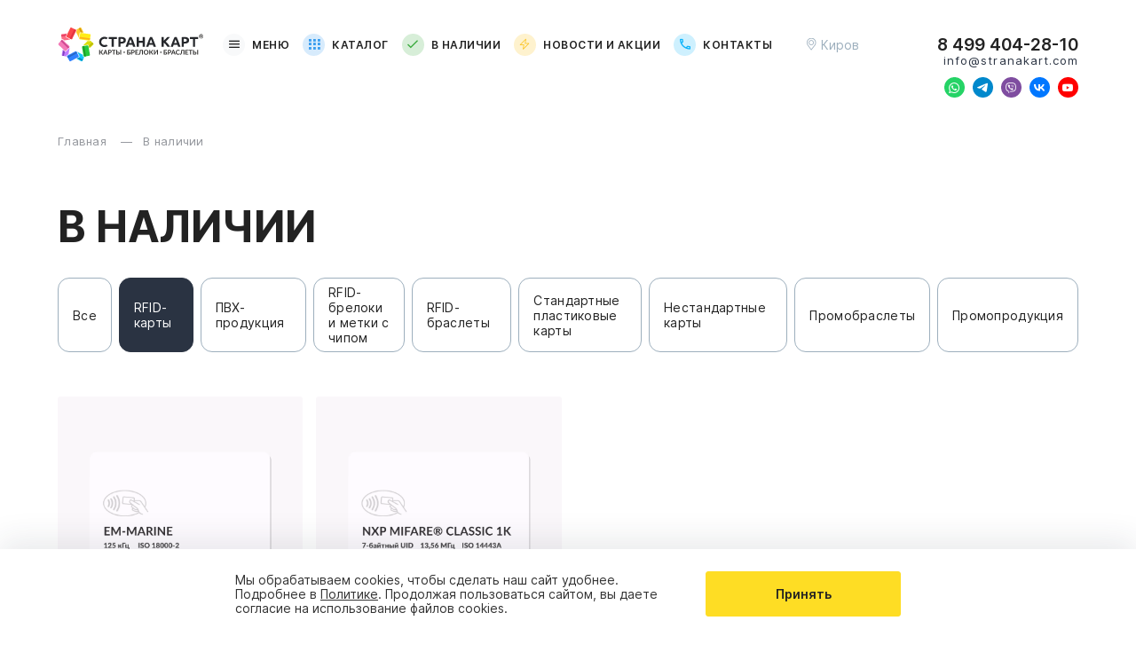

--- FILE ---
content_type: text/html; charset=UTF-8
request_url: https://stranakart.com/v-nalichii?category_id=1
body_size: 12150
content:

<!DOCTYPE html>
<html lang="ru" >
<head>
    <meta charset="UTF-8">
    <meta name="viewport" content="width=device-width, initial-scale=1">

    
    <title>В наличии</title>
    
            <meta property="og:title" content="В наличии">
                <meta property="og:type" content="website">
        <meta property="og:site_name" content="Страна карт">
        <meta property="og:image" content="https://stranakart.com/storage/img/static/og-image.png@original">
        <link rel="canonical" href="https://stranakart.com/v-nalichii">
        <meta property="og:url" content="https://stranakart.com/v-nalichii">
        
    <link rel="apple-touch-icon" sizes="180x180" href="/assets/site/img/favicon/apple-touch-icon.png">
    <link rel="icon" type="image/png" sizes="32x32" href="/assets/site/img/favicon/favicon-32x32.png">
    <link rel="icon" type="image/png" sizes="16x16" href="/assets/site/img/favicon/favicon-16x16.png">
    <link rel="mask-icon" href="/assets/site/img/favicon/safari-pinned-tab.svg" color="#fedd24">
    <meta name="apple-mobile-web-app-title" content="Страна карт">
    <meta name="application-name" content="Страна карт">
    <meta name="msapplication-TileColor" content="#ffffff">
    <meta name="theme-color" content="#ffffff">

    <link rel="stylesheet" href="/assets/site/css/critical.css">

    <link rel="preload" href="/assets/site/css/constructor.css?h=d0f248eb76fc1510c57cfcf07cd1db78" as="style"></head>
<body class="site">
    
    <header class="header">
    <div class="container header__container">
        <a href="/" class="header__logo logo" title="Производитель - Страна карт"></a>
        <nav class="header__nav">
            <button class="header__nav-item js-toggle-menu">
                <i class="header__nav-icon icon icon-humb"></i>
                Меню
            </button>
                                                        <a class="header__nav-item" href="/katalog" style="--accent-color:#389cee;">
                            <i class="header__nav-icon icon icon-catalog"></i>
                            Каталог                        </a>
                                                <a class="header__nav-item" href="/v-nalichii" style="--accent-color:#3aaa3d;">
                            <i class="header__nav-icon icon icon-check"></i>
                            В наличии                        </a>
                                                <a class="header__nav-item" href="/novosti-aktsij-kompanij" style="--accent-color:#fbbd0b;">
                            <i class="header__nav-icon icon icon-flash"></i>
                            Новости и акции                        </a>
                                                <a class="header__nav-item" href="/kontakty" style="--accent-color:#0bb3fb;">
                            <i class="header__nav-icon icon icon-call"></i>
                            Контакты                        </a>
                                                </nav>
        <div class="header__geo">
            <button class="header__geo-button js-geo">
                <i class="icon icon-pin header__geo-icon"></i>
                <span class="header__geo-city js-city">Киров</span>
            </button>
            <div class="geo-tooltip js-geo-tooltip hidden">
                <div class="geo-tooltip__text">
                    Ваш город <b class="js-city">Киров</b>?
                </div>
                <div class="geo-tooltip__controls">
                    <button class="button_action js-geo-tooltip-hide">Все верно</button>
                    <button class="button_cancel js-geo">Сменить город</button>
                </div>
            </div>
        </div>
        <div class="header__contacts">
            <a href="tel:84994042810" class="header__contacts-phone js-phone">8 499 404-28-10</a>
            <a href="mailto:info@stranakart.com" class="header__contacts-email js-email">info@stranakart.com</a>

            <div class="header__socials js-social-messenger">
                <a href="https://wa.clck.bar/79229494938" class="icon icon-whats_app" target="_blank" aria-label="Свяжитесь с нами в WhatsApp"></a><a href="https://t.me/manager_karty" class="icon icon-telegram" target="_blank" aria-label="Свяжитесь с нами в Telegram"></a><a href="viber://chat?number=%2B79229494938" class="icon icon-viber" target="_blank" aria-label="Свяжитесь с нами в Viber"></a><a href="https://vk.com/stranakartgroup" class="icon icon-vkontakte" target="_blank" aria-label="Следите за нами в ВКонтакте"></a><a href="https://www.youtube.com/@stranakartcom" class="icon icon-youtube" target="_blank" aria-label="Следите за нами в YouTube"></a>            </div>
        </div>
        <a href="tel:84994042810" class="header__call">
            <i class="icon icon-call"></i>
            <span class="visually-hidden">Позвоните нам</span>
        </a>
        <button class="header__humb icon icon-humb js-toggle-menu" aria-label="Открыть меню"></button>
    </div>
</header>
    <nav class="menu" itemscope="" itemtype="http://schema.org/SiteNavigationElement">
    <div class="menu__overlay js-hide-menu"></div>
    <div class="container menu__container">
        <div class="menu__body">
            <header class="menu__header">
                <p class="menu__header-name js-menu-title">
                    Меню
                </p>
                <button class="menu__header-back hidden js-menu-back" data-prev-level-name="Меню">
                    <i class="icon icon-arrow-simple-left"></i>
                    <span class="menu__header-back_name">
						Назад
					</span>
                </button>
                <button class="icon icon-close menu__header-close js-hide-menu"></button>
            </header>
            <ul class="menu__list" itemprop="about" itemscope="" itemtype="http://schema.org/ItemList">
                                                            <li class="menu__item  js-menu-item"
                            itemprop="itemListElement" itemscope="" itemtype="http://schema.org/ItemList">
                            <a href="/katalog" class="menu__link" itemprop="url">
                                                                    <i class="icon icon-catalog menu__item-icon" style="--accent-color:#389cee;"></i>
                                                                Каталог                            </a>
                            <meta itemprop="name" content="Каталог">

                                                            <nav class="menu__level-2 js-submenu" itemprop="itemListElement" itemscope="" itemtype="http://schema.org/ItemList">
                                    <ul class="submenu">
                                        <li class="menu__item menu__item-division">
                                            <a href="/katalog" class="menu__link">
                                                Смотреть весь раздел
                                            </a>
                                        </li>
                                                                                    <li class="menu__item " itemprop="itemListElement" itemscope="" itemtype="http://schema.org/ItemList">
                                                <a href="/katalog/rfid-karty-s-chipom" class="menu__link" itemprop="url">
                                                    RFID-карты                                                </a>
                                                <meta itemprop="name" content="RFID-карты">

                                                                                            </li>
                                                                                    <li class="menu__item " itemprop="itemListElement" itemscope="" itemtype="http://schema.org/ItemList">
                                                <a href="/katalog/rfid-breloki-i-metki-s-chipom" class="menu__link" itemprop="url">
                                                    RFID-брелоки и метки                                                </a>
                                                <meta itemprop="name" content="RFID-брелоки и метки">

                                                                                            </li>
                                                                                    <li class="menu__item " itemprop="itemListElement" itemscope="" itemtype="http://schema.org/ItemList">
                                                <a href="/katalog/rfid-braslety-s-chipom" class="menu__link" itemprop="url">
                                                    RFID-браслеты                                                </a>
                                                <meta itemprop="name" content="RFID-браслеты">

                                                                                            </li>
                                                                                    <li class="menu__item " itemprop="itemListElement" itemscope="" itemtype="http://schema.org/ItemList">
                                                <a href="/katalog/standartnye-plastikovye-karty" class="menu__link" itemprop="url">
                                                    Пластиковые карты                                                </a>
                                                <meta itemprop="name" content="Пластиковые карты">

                                                                                            </li>
                                                                                    <li class="menu__item " itemprop="itemListElement" itemscope="" itemtype="http://schema.org/ItemList">
                                                <a href="/katalog/nestandartnye-karty" class="menu__link" itemprop="url">
                                                    Нестандартные карты                                                </a>
                                                <meta itemprop="name" content="Нестандартные карты">

                                                                                            </li>
                                                                                    <li class="menu__item " itemprop="itemListElement" itemscope="" itemtype="http://schema.org/ItemList">
                                                <a href="/katalog/promobraslety" class="menu__link" itemprop="url">
                                                    Промобраслеты                                                </a>
                                                <meta itemprop="name" content="Промобраслеты">

                                                                                            </li>
                                                                            </ul>
                                </nav>
                                                    </li>
                                                <li class="menu__item  "
                            itemprop="itemListElement" itemscope="" itemtype="http://schema.org/ItemList">
                            <a href="/v-nalichii" class="menu__link" itemprop="url">
                                                                    <i class="icon icon-check menu__item-icon" style="--accent-color:#3aaa3d;"></i>
                                                                В наличии                            </a>
                            <meta itemprop="name" content="В наличии">

                                                    </li>
                                                <li class="menu__item  "
                            itemprop="itemListElement" itemscope="" itemtype="http://schema.org/ItemList">
                            <a href="/novosti-aktsij-kompanij" class="menu__link" itemprop="url">
                                                                    <i class="icon icon-flash menu__item-icon" style="--accent-color:#fbbd0b;"></i>
                                                                Новости и акции                            </a>
                            <meta itemprop="name" content="Новости и акции">

                                                    </li>
                                                <li class="menu__item  "
                            itemprop="itemListElement" itemscope="" itemtype="http://schema.org/ItemList">
                            <a href="/otzyvy" class="menu__link" itemprop="url">
                                                                    <i class="icon icon-reviews menu__item-icon" style="--accent-color:#e038fb;"></i>
                                                                Отзывы                            </a>
                            <meta itemprop="name" content="Отзывы">

                                                    </li>
                                                <li class="menu__item  "
                            itemprop="itemListElement" itemscope="" itemtype="http://schema.org/ItemList">
                            <a href="/dokumentaciya" class="menu__link" itemprop="url">
                                                                    <i class="icon icon-documentation menu__item-icon" style="--accent-color:#3c38fb;"></i>
                                                                Документация                            </a>
                            <meta itemprop="name" content="Документация">

                                                    </li>
                                                <li class="menu__item  "
                            itemprop="itemListElement" itemscope="" itemtype="http://schema.org/ItemList">
                            <a href="/kontakty" class="menu__link" itemprop="url">
                                                                    <i class="icon icon-call menu__item-icon" style="--accent-color:#0bb3fb;"></i>
                                                                Контакты                            </a>
                            <meta itemprop="name" content="Контакты">

                                                    </li>
                                                <li class="menu__item menu__item-common "
                            itemprop="itemListElement" itemscope="" itemtype="http://schema.org/ItemList">
                            <a href="/o-kompanii" class="menu__link" itemprop="url">
                                                                О компании                            </a>
                            <meta itemprop="name" content="О компании">

                                                    </li>
                                                <li class="menu__item menu__item-common js-menu-item"
                            itemprop="itemListElement" itemscope="" itemtype="http://schema.org/ItemList">
                            <a href="/faq-chasto-zadavaemye-voprosy" class="menu__link" itemprop="url">
                                                                Часто задаваемые вопросы                            </a>
                            <meta itemprop="name" content="Часто задаваемые вопросы">

                                                            <nav class="menu__level-2 js-submenu" itemprop="itemListElement" itemscope="" itemtype="http://schema.org/ItemList">
                                    <ul class="submenu">
                                        <li class="menu__item menu__item-division">
                                            <a href="/faq-chasto-zadavaemye-voprosy" class="menu__link">
                                                Смотреть весь раздел
                                            </a>
                                        </li>
                                                                                    <li class="menu__item " itemprop="itemListElement" itemscope="" itemtype="http://schema.org/ItemList">
                                                <a href="/faq-chasto-zadavaemye-voprosy#produkciya" class="menu__link" itemprop="url">
                                                    Продукция                                                </a>
                                                <meta itemprop="name" content="Продукция">

                                                                                            </li>
                                                                                    <li class="menu__item " itemprop="itemListElement" itemscope="" itemtype="http://schema.org/ItemList">
                                                <a href="/faq-chasto-zadavaemye-voprosy#sfery-primeneniya" class="menu__link" itemprop="url">
                                                    Сферы применения                                                </a>
                                                <meta itemprop="name" content="Сферы применения">

                                                                                            </li>
                                                                                    <li class="menu__item " itemprop="itemListElement" itemscope="" itemtype="http://schema.org/ItemList">
                                                <a href="/faq-chasto-zadavaemye-voprosy#personalizaciya" class="menu__link" itemprop="url">
                                                    Персонализация                                                </a>
                                                <meta itemprop="name" content="Персонализация">

                                                                                            </li>
                                                                                    <li class="menu__item " itemprop="itemListElement" itemscope="" itemtype="http://schema.org/ItemList">
                                                <a href="/faq-chasto-zadavaemye-voprosy#otdelka" class="menu__link" itemprop="url">
                                                    Отделка                                                </a>
                                                <meta itemprop="name" content="Отделка">

                                                                                            </li>
                                                                                    <li class="menu__item " itemprop="itemListElement" itemscope="" itemtype="http://schema.org/ItemList">
                                                <a href="/faq-chasto-zadavaemye-voprosy#maket" class="menu__link" itemprop="url">
                                                    Макет                                                </a>
                                                <meta itemprop="name" content="Макет">

                                                                                            </li>
                                                                                    <li class="menu__item " itemprop="itemListElement" itemscope="" itemtype="http://schema.org/ItemList">
                                                <a href="/faq-chasto-zadavaemye-voprosy#zakaz" class="menu__link" itemprop="url">
                                                    Заказ                                                </a>
                                                <meta itemprop="name" content="Заказ">

                                                                                            </li>
                                                                                    <li class="menu__item " itemprop="itemListElement" itemscope="" itemtype="http://schema.org/ItemList">
                                                <a href="/faq-chasto-zadavaemye-voprosy#oplata" class="menu__link" itemprop="url">
                                                    Оплата                                                </a>
                                                <meta itemprop="name" content="Оплата">

                                                                                            </li>
                                                                                    <li class="menu__item " itemprop="itemListElement" itemscope="" itemtype="http://schema.org/ItemList">
                                                <a href="/faq-chasto-zadavaemye-voprosy#dostavka" class="menu__link" itemprop="url">
                                                    Доставка                                                </a>
                                                <meta itemprop="name" content="Доставка">

                                                                                            </li>
                                                                            </ul>
                                </nav>
                                                    </li>
                                                <li class="menu__item menu__item-common js-menu-item"
                            itemprop="itemListElement" itemscope="" itemtype="http://schema.org/ItemList">
                            <a href="/personalizaciya-i-otdelka" class="menu__link" itemprop="url">
                                                                Персонализация и отделка                            </a>
                            <meta itemprop="name" content="Персонализация и отделка">

                                                            <nav class="menu__level-2 js-submenu" itemprop="itemListElement" itemscope="" itemtype="http://schema.org/ItemList">
                                    <ul class="submenu">
                                        <li class="menu__item menu__item-division">
                                            <a href="/personalizaciya-i-otdelka" class="menu__link">
                                                Смотреть весь раздел
                                            </a>
                                        </li>
                                                                                    <li class="menu__item " itemprop="itemListElement" itemscope="" itemtype="http://schema.org/ItemList">
                                                <a href="/personalizaciya-i-otdelka/rfid-karty" class="menu__link" itemprop="url">
                                                    RFID-карты                                                </a>
                                                <meta itemprop="name" content="RFID-карты">

                                                                                            </li>
                                                                                    <li class="menu__item " itemprop="itemListElement" itemscope="" itemtype="http://schema.org/ItemList">
                                                <a href="/personalizaciya-i-otdelka/braslety" class="menu__link" itemprop="url">
                                                    RFID-браслеты                                                </a>
                                                <meta itemprop="name" content="RFID-браслеты">

                                                                                            </li>
                                                                                    <li class="menu__item " itemprop="itemListElement" itemscope="" itemtype="http://schema.org/ItemList">
                                                <a href="/personalizaciya-i-otdelka/breloki" class="menu__link" itemprop="url">
                                                    RFID-брелоки                                                </a>
                                                <meta itemprop="name" content="RFID-брелоки">

                                                                                            </li>
                                                                                    <li class="menu__item " itemprop="itemListElement" itemscope="" itemtype="http://schema.org/ItemList">
                                                <a href="/personalizaciya-i-otdelka/plastikovye-karty" class="menu__link" itemprop="url">
                                                    Пластиковые карты                                                </a>
                                                <meta itemprop="name" content="Пластиковые карты">

                                                                                            </li>
                                                                                    <li class="menu__item " itemprop="itemListElement" itemscope="" itemtype="http://schema.org/ItemList">
                                                <a href="/personalizaciya-i-otdelka/nestandartnye-karty" class="menu__link" itemprop="url">
                                                    Нестандартные карты                                                </a>
                                                <meta itemprop="name" content="Нестандартные карты">

                                                                                            </li>
                                                                            </ul>
                                </nav>
                                                    </li>
                                                <li class="menu__item menu__item-common js-menu-item"
                            itemprop="itemListElement" itemscope="" itemtype="http://schema.org/ItemList">
                            <a href="/trebovaniya-k-maketam" class="menu__link" itemprop="url">
                                                                Требования к макетам                            </a>
                            <meta itemprop="name" content="Требования к макетам">

                                                            <nav class="menu__level-2 js-submenu" itemprop="itemListElement" itemscope="" itemtype="http://schema.org/ItemList">
                                    <ul class="submenu">
                                        <li class="menu__item menu__item-division">
                                            <a href="/trebovaniya-k-maketam" class="menu__link">
                                                Смотреть весь раздел
                                            </a>
                                        </li>
                                                                                    <li class="menu__item " itemprop="itemListElement" itemscope="" itemtype="http://schema.org/ItemList">
                                                <a href="/trebovaniya-k-maketam/plastikovye-karty" class="menu__link" itemprop="url">
                                                    RFID-карты                                                </a>
                                                <meta itemprop="name" content="RFID-карты">

                                                                                            </li>
                                                                                    <li class="menu__item " itemprop="itemListElement" itemscope="" itemtype="http://schema.org/ItemList">
                                                <a href="/trebovaniya-k-maketam/rfid-braslety" class="menu__link" itemprop="url">
                                                    RFID-браслеты                                                </a>
                                                <meta itemprop="name" content="RFID-браслеты">

                                                                                            </li>
                                                                                    <li class="menu__item " itemprop="itemListElement" itemscope="" itemtype="http://schema.org/ItemList">
                                                <a href="/trebovaniya-k-maketam/rfid-breloki" class="menu__link" itemprop="url">
                                                    RFID-брелоки                                                </a>
                                                <meta itemprop="name" content="RFID-брелоки">

                                                                                            </li>
                                                                                    <li class="menu__item " itemprop="itemListElement" itemscope="" itemtype="http://schema.org/ItemList">
                                                <a href="/trebovaniya-k-maketam/plastikovye-karty" class="menu__link" itemprop="url">
                                                    Пластиковые карты                                                </a>
                                                <meta itemprop="name" content="Пластиковые карты">

                                                                                            </li>
                                                                                    <li class="menu__item " itemprop="itemListElement" itemscope="" itemtype="http://schema.org/ItemList">
                                                <a href="/trebovaniya-k-maketam/nestandartnye-karty" class="menu__link" itemprop="url">
                                                    Нестандартные карты                                                </a>
                                                <meta itemprop="name" content="Нестандартные карты">

                                                                                            </li>
                                                                            </ul>
                                </nav>
                                                    </li>
                                                <li class="menu__item menu__item-common js-menu-item"
                            itemprop="itemListElement" itemscope="" itemtype="http://schema.org/ItemList">
                            <a href="/proizvodstvo" class="menu__link" itemprop="url">
                                                                Производство                            </a>
                            <meta itemprop="name" content="Производство">

                                                            <nav class="menu__level-2 js-submenu" itemprop="itemListElement" itemscope="" itemtype="http://schema.org/ItemList">
                                    <ul class="submenu">
                                        <li class="menu__item menu__item-division">
                                            <a href="/proizvodstvo" class="menu__link">
                                                Смотреть весь раздел
                                            </a>
                                        </li>
                                                                                    <li class="menu__item " itemprop="itemListElement" itemscope="" itemtype="http://schema.org/ItemList">
                                                <a href="/proizvodstvo/rfid-karty" class="menu__link" itemprop="url">
                                                    RFID-карты                                                </a>
                                                <meta itemprop="name" content="RFID-карты">

                                                                                            </li>
                                                                                    <li class="menu__item " itemprop="itemListElement" itemscope="" itemtype="http://schema.org/ItemList">
                                                <a href="/proizvodstvo/rfid-braslety" class="menu__link" itemprop="url">
                                                    RFID-браслеты                                                </a>
                                                <meta itemprop="name" content="RFID-браслеты">

                                                                                            </li>
                                                                                    <li class="menu__item " itemprop="itemListElement" itemscope="" itemtype="http://schema.org/ItemList">
                                                <a href="/proizvodstvo/rfid-breloki" class="menu__link" itemprop="url">
                                                    RFID-брелоки                                                </a>
                                                <meta itemprop="name" content="RFID-брелоки">

                                                                                            </li>
                                                                                    <li class="menu__item " itemprop="itemListElement" itemscope="" itemtype="http://schema.org/ItemList">
                                                <a href="/proizvodstvo/plastikovye-karty" class="menu__link" itemprop="url">
                                                    Пластиковые карты                                                </a>
                                                <meta itemprop="name" content="Пластиковые карты">

                                                                                            </li>
                                                                                    <li class="menu__item " itemprop="itemListElement" itemscope="" itemtype="http://schema.org/ItemList">
                                                <a href="/proizvodstvo/plastikovye-karty" class="menu__link" itemprop="url">
                                                    Нестандартные карты                                                </a>
                                                <meta itemprop="name" content="Нестандартные карты">

                                                                                            </li>
                                                                            </ul>
                                </nav>
                                                    </li>
                                                <li class="menu__item menu__item-common "
                            itemprop="itemListElement" itemscope="" itemtype="http://schema.org/ItemList">
                            <a href="/ishchem-distribyutorov" class="menu__link" itemprop="url">
                                                                Ищем дистрибьюторов                            </a>
                            <meta itemprop="name" content="Ищем дистрибьюторов">

                                                    </li>
                                                <li class="menu__item menu__item-common "
                            itemprop="itemListElement" itemscope="" itemtype="http://schema.org/ItemList">
                            <a href="/besplatnye-testovye-obrazcy" class="menu__link" itemprop="url">
                                                                Бесплатные тестовые образцы                            </a>
                            <meta itemprop="name" content="Бесплатные тестовые образцы">

                                                    </li>
                                                        </ul>
        </div>
    </div>
</nav>
    <main class="main">
        <ol class="breadcrumbs container" itemscope itemtype="https://schema.org/BreadcrumbList">
            <li class="breadcrumbs__item" itemprop="itemListElement" itemscope itemtype="https://schema.org/ListItem">
            <a href="/" class="breadcrumbs__link" itemprop="item">
                Главная                <meta itemprop="name" content="Главная">
                <meta itemprop="position" content="1">
            </a>
        </li>
                <li class="breadcrumbs__item" itemprop="itemListElement" itemscope itemtype="https://schema.org/ListItem">
            <a href="/v-nalichii" class="breadcrumbs__link" itemprop="item">
                В наличии                <meta itemprop="name" content="В наличии">
                <meta itemprop="position" content="2">
            </a>
        </li>
        </ol>
<section class="padd-top-0 padd-bottom-7">
    <div class="container">
        <h1 class="title-h1 padd-bottom-1">В наличии</h1>

        <div class="padd-top-1 padd-bottom-0">
            <div class="tab-list">
                <div class="tab-list__list js-availableGoods-category-list">
                    <a href="/v-nalichii"
                       class="tab ">
                        <span class="tab__name">Все</span>
                    </a>
                                            <a href="/v-nalichii?category_id=1"
                           class="tab active">
                            <span class="tab__name">RFID-карты</span>
                        </a>
                                                <a href="/v-nalichii?category_id=9"
                           class="tab ">
                            <span class="tab__name">ПВХ-продукция</span>
                        </a>
                                                <a href="/v-nalichii?category_id=3"
                           class="tab ">
                            <span class="tab__name">RFID-брелоки и метки с чипом</span>
                        </a>
                                                <a href="/v-nalichii?category_id=2"
                           class="tab ">
                            <span class="tab__name">RFID-браслеты</span>
                        </a>
                                                <a href="/v-nalichii?category_id=5"
                           class="tab ">
                            <span class="tab__name">Стандартные пластиковые карты</span>
                        </a>
                                                <a href="/v-nalichii?category_id=4"
                           class="tab ">
                            <span class="tab__name">Нестандартные карты</span>
                        </a>
                                                <a href="/v-nalichii?category_id=7"
                           class="tab ">
                            <span class="tab__name">Промобраслеты</span>
                        </a>
                                                <a href="/v-nalichii?category_id=8"
                           class="tab ">
                            <span class="tab__name">Промопродукция</span>
                        </a>
                                        </div>

                                    <div class="tiles tiles__cols-4 type-good">
                                                    
                            <a href="/katalog/rfid-karty-s-chipom/belye-rfid-karty-bez-pechati-em-marine" class="prod-card">
                                    <div class="prod-card__media">
                                                 <img src="/files/goods/01GHBS578HZYD6GSHVKYGTWR61/images/rfid-karty-s-chipom-em-marine-iso-em4200-tk4100@mobile" alt="Фото RFID-карты с чипом EM-MARINE ISO EM4200, TK4100" class="prod-card__image">
                                             </div>                                <div class="prod-card__content">
                                    <p class="prod-card__name">Белые RFID-карты без печати EM-Marine</p>
                                    <p class="prod-card__in-stock">В наличии 20000 шт.</p>
                                    <p class="prod-card__price"><span class="prod-card__price-current currency"><span class="hidden">цена</span> от 23</span> <span class="hidden">руб.</span></p>
                                </div>
                            </a>
                                                        
                            <a href="/katalog/rfid-karty-s-chipom/belye-karty-bez-pechati-rfid-karty-mifare-1k-4b-nuid" class="prod-card">
                                    <div class="prod-card__media">
                                                 <img src="/files/goods/01GHBQ27RHSB3JCKVH9C8T9GED/images/rfid-karty-s-chipom-nxp-mifare-classic-1k-4-byte-nuid@mobile" alt="RFID-карты с чипом NXP MIFARE Classic 1k 7 byte UID" class="prod-card__image">
                                             </div>                                <div class="prod-card__content">
                                    <p class="prod-card__name">Белые RFID-карты без печати NXP MIFARE 1k 4b nUID</p>
                                    <p class="prod-card__in-stock">В наличии 20000 шт.</p>
                                    <p class="prod-card__price"><span class="prod-card__price-current currency"><span class="hidden">цена</span> от 21</span> <span class="hidden">руб.</span></p>
                                </div>
                            </a>
                                                </div>

                    <div class="pagination">
                        <a class="pagination__item pagination__prev"
                           href="/v-nalichii?category_id=1">
                            <i class="icon icon-arrow-simple-bold-left"></i>
                        </a>
                        <div class="pagination__list">
                                                                <a class="pagination__item pagination__item_active"
                                       href="/v-nalichii?category_id=1">
                                        1                                    </a>
                                                                                            </div>
                        <a class="pagination__item pagination__next"
                           href="/v-nalichii/page/1?category_id=1">
                            <i class="icon icon-arrow-simple-bold-right"></i>
                        </a>
                    </div>
                                </div>
        </div>
    </div>
</section>


<section class="common-form padd-top-6 padd-bottom-6">
    <div class="container">
        <div class="common-form__container" style="background-color: #F9F9FA;">
            <div class="common-form__content">
                <h2 class="form__title">Закажите бесплатные образцы продукции</h2>
                <p class="form__description">Заполните форму и наш специалист в ближайшее время свяжется с вами</p>
            </div>
            <div data-id="samples" class="common-form__form form js-f" data-name="Закажите бесплатные образцы продукции">
                <input type="hidden" id="__token__-692e86ef6c89a" name="__token__" value="01KBEVY5TMF1ANNQXJVJS1E729"/>                <fieldset class="input js-input">
                    <input id="text_bottom_order_form" type="text" name="name" class="input__input js-input-field" required="">
                    <label for="text_bottom_order_form" class="label">Ваше имя *</label>
                </fieldset>
                <div class="input_phone js-phone-container">
                    <div class="select js-select">
                        <div class="input select__input">
                            <input type="text" class="input__input js-select-input" value="ru" readonly
                                   aria-label="Выберите страну для ввода телефона">
                            <i class="icon icon-arrow-simple-bottom select__icon"></i>
                        </div>
                        <ul class="options__list hidden js-select-list"></ul>
                    </div>
                    <fieldset class="input js-input">
                        <input id="tel_bottom_order_form" type="tel" name="phone" class="input__input js-input-field js-phone-field" required="">
                        <label for="tel_bottom_order_form" class="label">Номер телефона *</label>
                    </fieldset>
                </div>
                <fieldset class="input js-input">
                    <input class="input__input js-input-field" type="email" name="email" id="email_bottom_order_form" required>
                    <label class="label" for="email_bottom_order_form">E-mail *</label>
                </fieldset>
                <div class="form__button button_action js-f-action">Отправить</div>
                <div class="consent form__consent">
    <label class="checkbox">
        <input class="checkbox__input js-privacy required" id="bottom_order_form_privacy" type="checkbox" name="privacy">
        <span class="checkbox__marker"></span>
        <label class="checkbox__label">
            Нажимая кнопку &laquo;Отправить&raquo;, Вы&nbsp;подтверждаете, что согласны с&nbsp;Офертой и
            <a href="/storage/doc/consent.pdf" target="_blank" class="link_underline" rel="nofollow">Политикой обработки персональных данных</a> ООО&nbsp;&laquo;Страна&nbsp;карт&raquo;
        </label>
    </label>
            <label class="checkbox">
            <input class="checkbox__input js-form-subscribe-cb required" type="checkbox" id="bottom_order_form_subscribe" name="subscribe">
            <span class="checkbox__marker"></span>
            <span class="checkbox__label">
                <a href="/storage/doc/soglasie-na-rassylki.pdf" target="_blank" class="link_underline" rel="nofollow">Согласен на&nbsp;получение рассылки</a> от&nbsp;ООО&nbsp;&laquo;Страна&nbsp;карт&raquo;
            </span>
        </label>
    </div>
                <div class="form__annotation js-f-error hidden"></div>
            </div>
        </div>
    </div>
</section>
    </main>

    <div class="accept-cookie hidden js-cookie-container">
    <div class="container accept-cookie__container">
        <div class="accept-cookie__text">
            Мы обрабатываем cookies, чтобы сделать наш сайт удобнее.
            Подробнее в <a href="/storage/doc/consent.pdf" target="_blank" class="link_underline" rel="nofollow">Политике</a>.
            Продолжая пользоваться сайтом, вы даете согласие на использование файлов cookies.
        </div>
        <button class="accept-cookie__button button_action js-accept-cookie">
            Принять
        </button>
    </div>
</div>
    <footer class="footer">
    <div class="container footer__wrapper">
        <a href="" class="footer__page-up icon icon-page-up"><span class="visually-hidden">Переместиться вверх</span></a>
        <nav class="footer__nav">
                            <ul class="footer__nav_list">
                    <li class="footer__nav_item footer__nav_item_hot-nav">
                        <ul class="hot-nav">
                            <li class="footer__nav_item hot-nav__item">
                                    <a href="/katalog">
                                        Каталог
                                    </a>
                                </li><li class="footer__nav_item hot-nav__item">
                                    <a href="/v-nalichii">
                                        В наличии
                                    </a>
                                </li><li class="footer__nav_item hot-nav__item">
                                    <a href="/novosti-aktsij-kompanij">
                                        Новости и акции
                                    </a>
                                </li><li class="footer__nav_item hot-nav__item">
                                    <a href="/otzyvy">
                                        Отзывы
                                    </a>
                                </li><li class="footer__nav_item hot-nav__item">
                                    <a href="/dokumentaciya">
                                        Документация
                                    </a>
                                </li><li class="footer__nav_item hot-nav__item">
                                    <a href="/kontakty">
                                        Контакты
                                    </a>
                                </li>                        </ul>
                    </li>
                                            <li class="footer__nav_item">
                            <p>
                                Компания                            </p>
                            <ul class="footer__submenu">
                                                                    <li class="footer__submenu_item">
                                        <a href="/o-kompanii">
                                            О компании                                        </a>
                                    </li>
                                                                        <li class="footer__submenu_item">
                                        <a href="/o-kompanii/istoriya">
                                            История                                        </a>
                                    </li>
                                                                        <li class="footer__submenu_item">
                                        <a href="/o-kompanii/komanda">
                                            Команда                                        </a>
                                    </li>
                                                                        <li class="footer__submenu_item">
                                        <a href="/ishchem-distribyutorov">
                                            Ищем дистрибьюторов                                        </a>
                                    </li>
                                                                </ul>
                        </li>
                                                <li class="footer__nav_item">
                            <p>
                                Информация                            </p>
                            <ul class="footer__submenu">
                                                                    <li class="footer__submenu_item">
                                        <a href="/otzyvy">
                                            Отзывы                                        </a>
                                    </li>
                                                                        <li class="footer__submenu_item">
                                        <a href="/o-kompanii/luchshie-realizovannye-proekty">
                                            Реализованные проекты                                        </a>
                                    </li>
                                                                        <li class="footer__submenu_item">
                                        <a href="/o-kompanii/luchshie-realizovannye-proekty?type=portfolio_products#photos">
                                            Фото продукции                                        </a>
                                    </li>
                                                                        <li class="footer__submenu_item">
                                        <a href="/trebovaniya-k-maketam">
                                            Требования к макетам                                        </a>
                                    </li>
                                                                        <li class="footer__submenu_item">
                                        <a href="/resheniya-dlya-biznesa">
                                            Решения для бизнеса                                        </a>
                                    </li>
                                                                </ul>
                        </li>
                                                <li class="footer__nav_item">
                            <p>
                                Помощь                            </p>
                            <ul class="footer__submenu">
                                                                    <li class="footer__submenu_item">
                                        <a href="/faq-chasto-zadavaemye-voprosy">
                                            Часто задаваемые вопросы                                        </a>
                                    </li>
                                                                        <li class="footer__submenu_item">
                                        <a href="/oplata">
                                            Оплата                                        </a>
                                    </li>
                                                                        <li class="footer__submenu_item">
                                        <a href="/dostavka">
                                            Доставка                                        </a>
                                    </li>
                                                                        <li class="footer__submenu_item">
                                        <a href="/sitemap">
                                            Карта сайта                                        </a>
                                    </li>
                                                                        <li class="footer__submenu_item">
                                        <a href="/storage/doc/consent.pdf">
                                            Политика конфиденциальности                                        </a>
                                    </li>
                                                                </ul>
                        </li>
                                        </ul>
                        </nav>

        <div class="footer__contacts">
            <button class="footer__call js-call">
                <i class="icon icon-phone"></i> Заказать звонок
            </button>

            <ul class="footer__contacts-list">
                <li class="footer__contacts-item phone">
                    <i class="icon icon-phone"></i>
                    <a href="tel:84994042810"
                       class="js-phone">8 499 404-28-10</a>
                </li>
                <li class="footer__contacts-item worktime">
                    <span class="js-worktime">ПН-ПТ с 8:00 до 18:00,  СБ-ВС - выходные</span>
                </li>
                <li class="footer__contacts-item">
                    <i class="icon icon-email"></i>
                    <a href="mailto:info@stranakart.com"
                       class="js-email">info@stranakart.com</a>
                </li>
                <li class="footer__contacts-item">
                    <i class="icon icon-location-pin"></i>
                    <span class="js-address">610020, Кировская обл., г. Киров, ул. Пятницкая, д. 2/1</span>
                </li>
                <li class="footer__social js-social-messenger">
                    <a href="https://wa.clck.bar/79229494938" class="icon icon-whats_app" target="_blank" aria-label="Свяжитесь с нами в WhatsApp"></a><a href="https://t.me/manager_karty" class="icon icon-telegram" target="_blank" aria-label="Свяжитесь с нами в Telegram"></a><a href="viber://chat?number=%2B79229494938" class="icon icon-viber" target="_blank" aria-label="Свяжитесь с нами в Viber"></a><a href="https://vk.com/stranakartgroup" class="icon icon-vkontakte" target="_blank" aria-label="Следите за нами в ВКонтакте"></a><a href="https://www.youtube.com/@stranakartcom" class="icon icon-youtube" target="_blank" aria-label="Следите за нами в YouTube"></a>                </li>

                <li class="footer__contacts-item ya-rating">
                    <a href="https://yandex.ru/profile/162828276968?intent=reviews" target="_blank"
                       aria-label="Рейтинг Страны Карт в Яндексе" class="footer__ya-rating">
                        <img src="/storage/img/static/ya-rating@original" alt="Рейтинг Страны Карт в Яндексе" class="footer__ya-rating-image">
                    </a>
                    <a href="https://yandex.ru/profile/162828276968?intent=reviews" class="footer__ya-rating-review" target="_blank">Оставить
                        отзыв</a>
                </li>
            </ul>
        </div>

        <div class="footer__certificates">
                            <img src="/assets/site/img/certificates_logo/eac.svg" alt="EAC" class="footer__certificates-logo" loading="lazy">
                                <img src="/assets/site/img/certificates_logo/ce.svg" alt="CE" class="footer__certificates-logo" loading="lazy">
                                <img src="/assets/site/img/certificates_logo/st-1.svg" alt="СТ-1" class="footer__certificates-logo" loading="lazy">
                                <img src="/assets/site/img/certificates_logo/iso.svg" alt="ISO" class="footer__certificates-logo" loading="lazy">
                                <img src="/assets/site/img/certificates_logo/rst.svg" alt="РСТ добровольная сертификация" class="footer__certificates-logo" loading="lazy">
                                <img src="/assets/site/img/certificates_logo/minpromtorg.svg" alt="Минпромторг России" class="footer__certificates-logo" loading="lazy">
                                <img src="/assets/site/img/certificates_logo/delovaya-rossiya.svg" alt="Деловая Россия" class="footer__certificates-logo" loading="lazy">
                                <img src="/assets/site/img/certificates_logo/tpprf.svg" alt="Торгово-промышленная палата Российской Федерации" class="footer__certificates-logo" loading="lazy">
                                <img src="/assets/site/img/certificates_logo/portal-postavshikov.svg" alt="Портал поставщиков" class="footer__certificates-logo" loading="lazy">
                        </div>

        <div class="footer__copyright">
            <p class="footer__copyright-preview">
                2025, © Страна карт. Все права защищены.
            </p>
            <p class="footer__copyright-text">
                Все материалы данного сайта (в&nbsp;том числе, изображения, фото, видео, дизайн) являются объектами авторского права и&nbsp;исключительных прав правообладателя ООО &laquo;Страна Карт&raquo;. Без предварительного согласования с&nbsp;правообладателем запрещается копирование, распространение или любое иное использование информации и&nbsp;любых материалов данного сайта. Страна Карт<sup class="reg">&reg;</sup>️ и&nbsp;NEOKEY<sup class="reg">&reg;</sup>️ являются зарегистрированными товарными знаками компании ООО &laquo;Страна Карт&raquo;. Использование данных товарных знаков разрешается только с&nbsp;письменного согласия правообладателя. 
                <br>Все остальные товарные знаки, названия товаров, работ и&nbsp;услуг, знаки обслуживания являются собственностью их&nbsp;правообладателей, использованы на&nbsp;сайте в&nbsp;информационных целях. 
                <br>Цены на&nbsp;данном сайте носят информационный характер и&nbsp;не&nbsp;являются публичной офертой, определяемой положениями Статьи&nbsp;437&nbsp;(2) Гражданского кодекса&nbsp;РФ.
            </p>
        </div>
    </div>
</footer>    
<nav class="bottom-nav">
    <div class="bottom-nav__item js-toggle-menu">
        <div class="header__icon bottom-nav__item_icon">
            <i class="icon icon-humb"></i>
        </div>
        <p class="bottom-nav__item_name">
            Меню
        </p>
    </div>

    <a href="/" class="bottom-nav__item">
                  <div class="header__icon bottom-nav__item_icon">
                      <i class="icon icon-home"></i>
                  </div>
                  <p class="bottom-nav__item_name">
                      Главная
                  </p>
              </a><a href="/katalog" class="bottom-nav__item">
                  <div class="header__icon bottom-nav__item_icon">
                      <i class="icon icon-catalog"></i>
                  </div>
                  <p class="bottom-nav__item_name">
                      Каталог
                  </p>
              </a><a href="/v-nalichii" class="bottom-nav__item">
                  <div class="header__icon bottom-nav__item_icon">
                      <i class="icon icon-check"></i>
                  </div>
                  <p class="bottom-nav__item_name">
                      В наличии
                  </p>
              </a><a href="/kontakty" class="bottom-nav__item">
                  <div class="header__icon bottom-nav__item_icon">
                      <i class="icon icon-call"></i>
                  </div>
                  <p class="bottom-nav__item_name">
                      Контакты
                  </p>
              </a></nav>
    <div class="modal" id="modal-call">
    <div class="modal__overlay js-modal-close"></div>
    <div class="modal__body">
        <div class="modal__exit js-modal-close">
            <i class="icon icon-close"></i>
        </div>
        <div class="modal__block">
            <p class="modal__title title-h3">
                Мы вам перезвоним
            </p>
            <div class="modal__subtitle">
                Введите свои контактные данные, и наш менеджер свяжется с вами в ближайшее время
            </div>
            <div data-id="call" class="form js-f" data-name="Заказ звонка" data-goal="callback_claims">
                <input type="hidden" id="__token__-692e86ef6d665" name="__token__" value="01KBEVY5TRFK2VBP35N6BHB1GP"/>                <fieldset class="input js-input">
                    <input class="input__input js-input-field" type="text" name="name" id="modal_call_name" required>
                    <label class="label" for="modal_call_name">Имя *</label>
                </fieldset>
                <div class="input_phone js-phone-container">
                    <div class="select js-select">
                        <div class="input select__input">
                            <input type="text" class="input__input js-select-input" value="ru" readonly aria-label="Выберите страну для ввода телефона">
                            <i class="icon icon-arrow-simple-bottom select__icon"></i>
                        </div>
                        <ul class="options__list hidden js-select-list"></ul>
                    </div>
                    <fieldset class="input js-input">
                        <input class="input__input js-input-field js-phone-field" type="tel" name="phone" id="modal_call_phone" required>
                        <label class="label" for="modal_call_phone">Телефон *</label>
                    </fieldset>
                </div>
                <fieldset class="input js-input">
                    <input class="input__input js-input-field" type="email" name="email" id="modal_call_email" required>
                    <label class="label" for="modal_call_email">E-mail *</label>
                </fieldset>
                <fieldset class="input js-input">
                    <textarea id="modal_call_message" name="textarea" class="input__textarea js-input-field"></textarea>
                    <label for="modal_call_message" class="label">Сообщение</label>
                </fieldset>
                <div class="button_action modal__form-button js-f-action"> Отправить </div>
                <div class="consent form__consent">
    <label class="checkbox">
        <input class="checkbox__input js-privacy required" id="modal_call_privacy" type="checkbox" name="privacy">
        <span class="checkbox__marker"></span>
        <label class="checkbox__label">
            Нажимая кнопку &laquo;Отправить&raquo;, Вы&nbsp;подтверждаете, что согласны с&nbsp;Офертой и
            <a href="/storage/doc/consent.pdf" target="_blank" class="link_underline" rel="nofollow">Политикой обработки персональных данных</a> ООО&nbsp;&laquo;Страна&nbsp;карт&raquo;
        </label>
    </label>
            <label class="checkbox">
            <input class="checkbox__input js-form-subscribe-cb required" type="checkbox" id="modal_call_subscribe" name="subscribe">
            <span class="checkbox__marker"></span>
            <span class="checkbox__label">
                <a href="/storage/doc/soglasie-na-rassylki.pdf" target="_blank" class="link_underline" rel="nofollow">Согласен на&nbsp;получение рассылки</a> от&nbsp;ООО&nbsp;&laquo;Страна&nbsp;карт&raquo;
            </span>
        </label>
    </div>
                <div class="form__annotation js-f-error hidden"></div>
            </div>
        </div>
    </div>
</div>

<div class="modal" id="modal-success">
    <div class="modal__overlay js-modal-close"></div>
    <div class="modal__body">
        <div class="modal__exit js-modal-close">
            <i class="icon icon-close"></i>
        </div>
        <div class="modal__block">
            <p class="modal__title title-h3">
                Спасибо!
            </p>
            <div class="modal__subtitle">
                Ваши данные успешно отправлены. <br>
                В ближайшее время с Вами свяжется
                Ваш персональный менеджер.
            </div>
        </div>
    </div>
</div>

<div class="modal" id="modal-success-review">
    <div class="modal__overlay js-modal-close"></div>
    <div class="modal__body">
        <div class="modal__exit js-modal-close">
            <i class="icon icon-close"></i>
        </div>
        <div class="modal__block">
            <p class="modal__title title-h3">
                Спасибо за ваш отзыв!
            </p>
            <div class="modal__subtitle">
                Ваши данные успешно отправлены.
            </div>
        </div>
    </div>
</div>

<div class="modal modal-geo" id="modal-geo">
    <div class="modal__overlay js-modal-close"></div>
    <div class="modal__body">
        <div class="modal__exit js-modal-close">
            <i class="icon icon-close"></i>
        </div>
        <div class="modal__block">
            <p class="modal__title title-h3">
                Выберите город
            </p>
            <fieldset class="input js-input">
                <input class="input__input js-input-field js-geo-input" type="text" id="modal_geo_city" placeholder="">
                <label class="label" for="modal_geo_city">Ваш город</label>
            </fieldset>
            <p class="modal__pretitle">Популярные города</p>
            <ul class="modal__list js-geo-list">
                                                                                                <li class="modal__list_item js-geo-city" data-country="Россия">
                            Москва                        </li>
                                            <li class="modal__list_item js-geo-city" data-country="Россия">
                            Санкт-Петербург                        </li>
                                            <li class="modal__list_item js-geo-city" data-country="Россия">
                            Новосибирск                        </li>
                                            <li class="modal__list_item js-geo-city" data-country="Россия">
                            Екатеринбург                        </li>
                                            <li class="modal__list_item js-geo-city" data-country="Россия">
                            Казань                        </li>
                                            <li class="modal__list_item js-geo-city" data-country="Россия">
                            Нижний Новгород                        </li>
                                            <li class="modal__list_item js-geo-city" data-country="Россия">
                            Челябинск                        </li>
                                            <li class="modal__list_item js-geo-city" data-country="Россия">
                            Киров                        </li>
                                                </ul>
        </div>
    </div>
</div>

<div class="modal" id="modal-zakaz-so-skidkoj-10">
    <div class="modal__overlay js-modal-close"></div>
    <div class="modal__body">
        <div class="modal__exit js-modal-close">
            <i class="icon icon-close"></i>
        </div>
        <div class="modal__block">
            <p class="modal__title title-h3">
                Заказ <span style="color: var(--color-secondary);">со скидкой 10%</span>
            </p>
            <div class="modal__subtitle">
                Заполните форму, и наш специалист в ближайшее время свяжется с вами.
            </div>
            <div data-id="sale_10" class="form js-f" data-name="Заказ со скидкой 10%" data-goal="sale_10_claims">
                <input type="hidden" id="__token__-692e86ef6d81b" name="__token__" value="01KBEVY5TRFK2VBP35N6BHB1GQ"/>                <fieldset class="input js-input">
                    <input class="input__input js-input-field" type="text" name="name" id="modal_sale_10_name" required>
                    <label class="label" for="modal_sale_10_name">Имя *</label>
                </fieldset>
                <div class="input_phone js-phone-container">
                    <div class="select js-select">
                        <div class="input select__input">
                            <input type="text" class="input__input js-select-input" value="ru" readonly aria-label="Выберите страну для ввода телефона">
                            <i class="icon icon-arrow-simple-bottom select__icon"></i>
                        </div>
                        <ul class="options__list hidden js-select-list"></ul>
                    </div>
                    <fieldset class="input js-input">
                        <input class="input__input js-input-field js-phone-field" type="tel" name="phone" id="modal_sale_10_phone" required>
                        <label class="label" for="modal_sale_10_phone">Телефон *</label>
                    </fieldset>
                </div>
                <fieldset class="input js-input">
                    <input class="input__input js-input-field" type="email" name="email" id="modal_sale_10_email" required>
                    <label class="label" for="modal_sale_10_email">E-mail *</label>
                </fieldset>
                <div class="button_action modal__form-button js-f-action"> Отправить </div>
                <div class="consent form__consent">
    <label class="checkbox">
        <input class="checkbox__input js-privacy required" id="modal_sale_10_privacy" type="checkbox" name="privacy">
        <span class="checkbox__marker"></span>
        <label class="checkbox__label">
            Нажимая кнопку &laquo;Отправить&raquo;, Вы&nbsp;подтверждаете, что согласны с&nbsp;Офертой и
            <a href="/storage/doc/consent.pdf" target="_blank" class="link_underline" rel="nofollow">Политикой обработки персональных данных</a> ООО&nbsp;&laquo;Страна&nbsp;карт&raquo;
        </label>
    </label>
            <label class="checkbox">
            <input class="checkbox__input js-form-subscribe-cb required" type="checkbox" id="modal_sale_10_subscribe" name="subscribe">
            <span class="checkbox__marker"></span>
            <span class="checkbox__label">
                <a href="/storage/doc/soglasie-na-rassylki.pdf" target="_blank" class="link_underline" rel="nofollow">Согласен на&nbsp;получение рассылки</a> от&nbsp;ООО&nbsp;&laquo;Страна&nbsp;карт&raquo;
            </span>
        </label>
    </div>
                <div class="form__annotation js-f-error hidden"></div>
            </div>
        </div>
    </div>
</div>


    <link rel="stylesheet" href="/assets/site/css/404.css">
    <div id="notice-container"></div>

    <link rel="stylesheet" href="/assets/site/css/constructor.css?h=d0f248eb76fc1510c57cfcf07cd1db78">    <link rel="stylesheet" href="/assets/site/css/icons.css" media="print" onload="this.media='all'; this.onload=null;">

    <script>const MERTIC_ID = 19921669;</script>
    <script src="/assets/site/js/common.js?h=c871fcaa1f2237d1b230d4190cc9b63f"></script>    <script src="https://api-maps.yandex.ru/2.0-stable/?load=package.standard&apikey=069a616e-b248-4ee6-a0da-fcd4598b9777&lang=ru_RU"></script>
    <script src="https://maps.googleapis.com/maps/api/js?key=AIzaSyD2IjQpuagm6FbRh0bFqbRJYnOL6WiIBK8&libraries=places" defer></script>

            <script type="application/ld+json">
        {
            "@context": "https://schema.org",
            "@type": "Organization",
            "url": "https://stranakart.com",
            "logo": "https://stranakart.com/assets/site/img/logo/logo_mini.svg",
            "image": "https://stranakart.com/storage/img/static/og-image.png@original",
            "name": "Страна карт. Изготовление карт, брелоков и браслетов",
            "telephone": "84994042810",
            "email": "info@stranakart.com",
            "address": {
                "@type": "PostalAddress",
                "addressCountry": "Россия",
                "addressLocality": "Киров",
                "streetAddress": "610020, Кировская обл., г. Киров, ул. Пятницкая, д. 2/1"
              }
        }
    </script>
    

            <script> (function(m,e,t,r,i,k,a){m[i]=m[i]||function(){(m[i].a=m[i].a||[]).push(arguments)}; m[i].l=1*new Date();k=e.createElement(t),a=e.getElementsByTagName(t)[0],k.async=1,k.src=r,a.parentNode.insertBefore(k,a)}) (window, document, "script", "https://mc.yandex.ru/metrika/tag.js", "ym"); ym(19921669, "init",{clickmap:true, trackLinks:true, accurateTrackBounce:true, webvisor:true, ecommerce:"dataLayer"});</script><noscript><div><img src="https://mc.yandex.ru/watch/19921669" style="position:absolute; left:-9999px;" alt=""></div></noscript>
        
        
        <script>(function(t,e,o,r,a){t.roistatProjectId=a,t.roistatHost=r;var i="https:"==e.location.protocol?"https://":"http://",s=/^.*roistat_visit=[^;]+(.*)?$/.test(e.cookie)?"/dist/module.js":"/api/site/1.0/"+a+"/init?referrer="+encodeURIComponent(e.location.href),c=e.createElement(o);c.charset="UTF-8",c.async=1,c.src=i+r+s;var n=e.getElementsByTagName(o)[0];n.parentNode.insertBefore(c,n)})(window,document,"script","cloud.roistat.com","ed32e5b4a0552ea02069a953cd1d2050");</script>
        <script>
var getCookie = window.getCookie = function (name) {
    var matches = document.cookie.match(new RegExp("(?:^|; )" + name.replace(/([\.$?*|{}\(\)\[\]\\\/\+^])/g, '\\$1') + "=([^;]*)"));
return matches ? decodeURIComponent(matches[1]) : 'nocookie';
};
function jivo_onLoadCallback() {
    var visit = getCookie('roistat_visit');
    if (visit === 'nocookie') {
        window.onRoistatAllModulesLoaded = function () {
            window.roistat.registerOnVisitProcessedCallback(function () {
                jivo_api.setUserToken(window.roistat.getVisit());
            });
        };
    } else {
        jivo_api.setUserToken(visit);
    }
}
</script>
<!-- calltouch -->
<script>
(function(w,d,n,c){w.CalltouchDataObject=n;w[n]=function(){w[n]["callbacks"].push(arguments)};if(!w[n]["callbacks"]){w[n]["callbacks"]=[]}w[n]["loaded"]=false;if(typeof c!=="object"){c=[c]}w[n]["counters"]=c;for(var i=0;i<c.length;i+=1){p(c[i])}function p(cId){var a=d.getElementsByTagName("script")[0],s=d.createElement("script"),i=function(){a.parentNode.insertBefore(s,a)},m=typeof Array.prototype.find === 'function',n=m?"init-min.js":"init.js";s.async=true;s.src="https://mod.calltouch.ru/"+n+"?id="+cId;if(w.opera=="[object Opera]"){d.addEventListener("DOMContentLoaded",i,false)}else{i()}}})(window,document,"ct","n918fj52");
</script>
<!-- calltouch -->
<!-- calltouch requests -->
<script>
    Element.prototype.matches || (Element.prototype.matches = Element.prototype.matchesSelector || Element.prototype.webkitMatchesSelector || Element.prototype.mozMatchesSelector || Element.prototype.msMatchesSelector), Element.prototype.closest || (Element.prototype.closest = function (e) { for (var t = this; t;) { if (t.matches(e)) return t; t = t.parentElement } return null });
    var ct_get_val = function (form, selector) { if (!!form.querySelector(selector)) { return form.querySelector(selector).value; } else { return ''; } }
    document.addEventListener('click', function (e) {
        var t_el = e.target;
        if (t_el.closest('div.js-f .js-f-action, div.js-basket-f .js-basket-f-action')) {
            try {
                var form = t_el.closest('div.js-f, div.js-basket-f');
                var fio = ct_get_val(form, '[name="name"]');
                var phoneNumber = ct_get_val(form, '[name="phone"]');
                var email = ct_get_val(form, '[name="email"]');
                var sub = 'Заявка с ' + location.hostname;
                var ct_data = {
                    fio: fio,
                    phoneNumber: phoneNumber,
                    email: email,
                    subject: sub,
                    requestUrl: location.href,
                    sessionId: window.ct('calltracking_params', 'n918fj52').sessionId
                };
                var post_data = Object.keys(ct_data).reduce(function (a, k) { if (!!ct_data[k]) { a.push(k + '=' + encodeURIComponent(ct_data[k])); } return a }, []).join('&');
                var site_id = window.ct('calltracking_params', 'n918fj52').siteId;
                var CT_URL = 'https://api.calltouch.ru/calls-service/RestAPI/requests/' + site_id + '/register/';
                console.log(ct_data);
                if (!!phoneNumber && !!fio && !window.ct_snd_flag) {
                    window.ct_snd_flag = 1; setTimeout(function () { window.ct_snd_flag = 0; }, 20000);
                    var request = window.ActiveXObject ? new ActiveXObject("Microsoft.XMLHTTP") : new XMLHttpRequest();
                    request.open("POST", CT_URL, true); request.setRequestHeader('Content-Type', 'application/x-www-form-urlencoded');
                    request.send(post_data);
                }
            } catch (e) { console.log(e); }
        }
    });
    var _ctreq_jivo = function(sub) {
        var sid = '73480';
        var jc = jivo_api.getContactInfo(); var fio = ''; var phone = ''; var email = '';
        if (!!jc.client_name){fio = jc.client_name;} if (!!jc.phone){phone = jc.phone;} if (!!jc.email){email = jc.email;}
        var ct_data = { fio: fio, phoneNumber: phone, email: email, subject: sub, requestUrl: location.href, sessionId: window.call_value };
        var request = window.ActiveXObject?new ActiveXObject("Microsoft.XMLHTTP"):new XMLHttpRequest();
        var post_data = Object.keys(ct_data).reduce(function(a, k) {if(!!ct_data[k]){a.push(k + '=' + encodeURIComponent(ct_data[k]));}return a}, []).join('&');
        var url = 'https://api.calltouch.ru/calls-service/RestAPI/'+sid+'/requests/orders/register/';
        if (!window.ct_snd_flag){
            window.ct_snd_flag = 1; setTimeout(function(){ window.ct_snd_flag = 0; }, 10000);
            request.open("POST", url, true); request.setRequestHeader('Content-Type', 'application/x-www-form-urlencoded'); request.send(post_data);
        }
    }
    window.jivo_onIntroduction = function() { _ctreq_jivo('JivoSite посетитель оставил контакты'); }
    window.jivo_onCallStart = function() { _ctreq_jivo('JivoSite обратный звонок'); }
    window.jivo_onMessageSent = function() { ct('goal','jivo_ms'); }
</script>
<!-- calltouch requests -->
        <script>var widget_id = "aX1lXldQzp";var d = document;var w = window;function l() {var s = document.createElement("script");s.type = "text/javascript";s.async = true;s.src = "//code.jivosite.com/script/widget/" + widget_id;var ss = document.getElementsByTagName("script")[0];ss.parentNode.insertBefore(s, ss);}if (d.readyState == "complete") {l();} else {if (w.attachEvent) {w.attachEvent("onload", l);} else {w.addEventListener("load", l, false);}}</script>
        <script>(function(a,l,f,a,t,r,a,c,k){window.alfatrack=window.alfatrack||{}; window.alfatrack.token='pPzYf0V1zC';var s=document.createElement('script'); s.src='https://cloud.emailtracking.ru/gtm/script.js?ver='+(Date.now()/36e5|0);s.async=1; s.onload=s.onreadystatechange=function(){if(!s.readyState||s.readyState==='complete'){if(typeof alfatrack.initParameters==='function'){alfatrack.initParameters();}}};document.scripts[0].parentNode.insertBefore(s,document.scripts[0]);})();</script>
        </body>
</html>


--- FILE ---
content_type: text/css
request_url: https://stranakart.com/assets/site/css/constructor.css?h=d0f248eb76fc1510c57cfcf07cd1db78
body_size: 6764
content:
.title-h1,.title-h2,.title-h3,.title-h4{font-weight:900;line-height:135%;color:var(--color-text-title);text-transform:uppercase;cursor:default}.title-h1{line-height:115%}.title-h2{line-height:125%}.pretitle{line-height:145%;letter-spacing:.04em;text-transform:uppercase;color:var(--color-text-title);opacity:.4}.subtitle{line-height:120%;color:var(--color-dark)}.common-text{font-size:var(--font-size);line-height:160%;color:var(--color-text-common)}.common-text p,.common-text ul,.common-text ol,.common-text blockquote{margin:1em 0;white-space:initial}.common-text li{margin:.5em 0}.common-text h2,.common-text h3,.common-text h4{margin:1.5em 0 .5em;color:var(--color-text-title)}.common-text ul{list-style:disc}.common-text ul,.common-text ol{padding-left:2em}.common-text blockquote{position:relative;margin:0;padding-left:3em;font-size:1.15em;line-height:170%;font-style:italic}.common-text blockquote::before{content:'"';position:absolute;top:-.05em;left:0;font-size:4.5em;line-height:1;font-weight:bold}.common-text img{display:inline-block;max-width:100%}.list .block-header{text-align:left}.list-ul .list__item,.list-ol .list__item{display:-webkit-box;display:-ms-flexbox;display:flex;font-size:var(--font-size)}.list-ul .list__item::before,.list-ol .list__item::before{-ms-flex-negative:0;flex-shrink:0;display:-webkit-box;display:-ms-flexbox;display:flex;-webkit-box-pack:center;-ms-flex-pack:center;justify-content:center;-webkit-box-align:center;-ms-flex-align:center;align-items:center;line-height:1;background:-webkit-linear-gradient(168.76deg,#79add6 8.91%,#548fbe 84.96%);background:-o-linear-gradient(168.76deg,#79add6 8.91%,#548fbe 84.96%);background:linear-gradient(281.24deg,#79add6 8.91%,#548fbe 84.96%);-webkit-border-radius:50%;border-radius:50%}.list-ul{display:grid;grid-row-gap:15px}.list-ul .list__item::before{content:""}.list-ol{display:grid;grid-row-gap:15px;margin:0;padding-left:0;counter-reset:list}.list-ol .list__item::before{counter-increment:list;content:counter(list);color:var(--color-white)}.image_origin{width:-webkit-fit-content;width:-moz-fit-content;width:fit-content;max-width:100%;margin:0 auto}.image_full{width:100%}.image_full .image__content{width:100%}.image__picture,.image__content{display:block;max-width:100%}.image__caption{margin-top:1em;font-size:var(--font-size);text-align:center}.video{width:100%;margin:0 auto}.video__media{position:relative;width:100%;-webkit-border-radius:4px;border-radius:4px;cursor:pointer;overflow:hidden}.video__media:hover .video__icon::before{color:var(--color-secondary);background-color:var(--color-white)}.video__media::before{content:"";display:block;padding-top:56.25%}.video__media::after{content:"";position:absolute;top:0;left:0;width:100%;height:100%;background-color:rgba(0,0,0,0.4)}.video__image,.video__image-img{position:absolute;top:0;left:0;width:100%;height:100%;-o-object-fit:cover;object-fit:cover}.video__icon{position:absolute;top:50%;left:50%;z-index:1;-webkit-transform:translate(-50%,-50%);-ms-transform:translate(-50%,-50%);transform:translate(-50%,-50%);pointer-events:none}.video__icon::before{display:-webkit-box;display:-ms-flexbox;display:flex;-webkit-box-pack:center;-ms-flex-pack:center;justify-content:center;-webkit-box-align:center;-ms-flex-align:center;align-items:center;margin-left:.2em;color:var(--color-white);background-color:var(--color-secondary);-webkit-border-radius:50%;border-radius:50%;-webkit-transition:background-color .3s,color .3s;-o-transition:background-color .3s,color .3s;transition:background-color .3s,color .3s}.video__caption{margin-top:1em;font-size:var(--font-size);text-align:center}.video iframe{position:absolute;top:0;left:0;z-index:1;width:100%;height:100%;border:none}.column{display:grid;height:-webkit-fit-content;height:-moz-fit-content;height:fit-content}.column__title{line-height:150%;font-weight:900;color:var(--color-text-title)}.column__text{line-height:150%;color:var(--color-text-common)}.column__picture{width:-webkit-fit-content;width:-moz-fit-content;width:fit-content}.column__image{display:block;max-width:100%}.column-gap_0{grid-gap:calc(var(--line) * 0)}.column-gap_1{grid-gap:calc(var(--line) * 1)}.column-gap_2{grid-gap:calc(var(--line) * 2)}.column-gap_3{grid-gap:calc(var(--line) * 3)}.column-gap_4{grid-gap:calc(var(--line) * 4)}.column-gap_5{grid-gap:calc(var(--line) * 5)}.column-gap_6{grid-gap:calc(var(--line) * 6)}.column-gap_7{grid-gap:calc(var(--line) * 7)}.column-gap_8{grid-gap:calc(var(--line) * 8)}.column-gap_9{grid-gap:calc(var(--line) * 9)}.column-gap_10{grid-gap:calc(var(--line) * 10)}.empty-blank_0{height:calc(var(--line) * 0)}.empty-blank_1{height:calc(var(--line) * 1)}.empty-blank_2{height:calc(var(--line) * 2)}.empty-blank_3{height:calc(var(--line) * 3)}.empty-blank_4{height:calc(var(--line) * 4)}.empty-blank_5{height:calc(var(--line) * 5)}.empty-blank_6{height:calc(var(--line) * 6)}.empty-blank_7{height:calc(var(--line) * 7)}.empty-blank_8{height:calc(var(--line) * 8)}.empty-blank_9{height:calc(var(--line) * 9)}.empty-blank_10{height:calc(var(--line) * 10)}.details{position:relative;height:-webkit-fit-content;height:-moz-fit-content;height:fit-content}.details::before{content:"";position:absolute;top:0;left:0;width:100%;height:1px;background-color:var(--color-grey)}.details::after{content:"";position:absolute;bottom:-1px;left:0;width:100%;height:1px;background-color:var(--color-grey)}.details + .details{border-top:none}.details:not(.open) .details__body{overflow:hidden}.details.open{padding-bottom:30px}.details.open .details__summary::before{content:"\e93f"}.details.open .details__body{height:auto;opacity:1;visibility:visible;-webkit-transition:.23s ease-in-out;-o-transition:.23s ease-in-out;transition:.23s ease-in-out}.details__list{width:100%}.details__summary{position:relative;padding:15px 2em 15px 0;font-size:var(--font-size);font-weight:600;color:var(--color-text-title);cursor:pointer}.details__summary::before{content:"\e940";position:absolute;top:50%;right:1em;font-family:var(--icon-font-family);font-size:var(--font-size);line-height:1;font-weight:normal;color:var(--color-text-title);-webkit-transform:translateY(-50%);-ms-transform:translateY(-50%);transform:translateY(-50%)}.details__body{height:0;opacity:0;font-size:var(--font-size);line-height:150%;color:var(--color-text-common);visibility:hidden}.details__body ul{list-style:disc;margin-left:2em}.details__body-text ul,.details__body-text p{margin-top:1em;margin-bottom:1em}.details__body-text ul:first-child,.details__body-text p:first-child{margin-top:0}.details__body-text a{font-weight:900;color:var(--color-link)}.details__links{display:grid;grid-template-columns:repeat(2,1fr);width:-webkit-fit-content;width:-moz-fit-content;width:fit-content}.details__links-item{display:-webkit-box;display:-ms-flexbox;display:flex;-webkit-box-align:center;-ms-flex-align:center;align-items:center;cursor:pointer}.details__links-mark{-ms-flex-negative:0;flex-shrink:0;position:relative;width:6px;height:6px;margin-right:12px;padding:4px;background-color:currentColor;-webkit-border-radius:50%;border-radius:50%}.details__links-mark::before{content:"";position:absolute;top:50%;left:50%;width:20px;height:20px;background-color:currentColor;-webkit-border-radius:50%;border-radius:50%;-webkit-transform:translate(-50%,-50%);-ms-transform:translate(-50%,-50%);transform:translate(-50%,-50%);opacity:.2}.details__listing{list-style:disc}.poster-center .poster__content{margin-left:auto;margin-right:auto;text-align:center}.poster-center .poster__buttons{margin-left:auto;margin-right:auto}.poster-right .poster__content{margin-left:auto;margin-right:0;text-align:right}.poster-right .poster__buttons{margin-left:auto;margin-right:0}.poster-light{color:var(--color-text-title)}.poster-dark{color:var(--color-white)}.poster-dark .button_link{color:var(--color-white);border-color:var(--color-white)}.poster__container{position:relative;background-repeat:no-repeat;-webkit-background-size:cover;background-size:cover;overflow:hidden}.poster__link{position:absolute;top:0;left:0;width:100%;height:100%}.poster__content{width:-webkit-fit-content;width:-moz-fit-content;width:fit-content}.poster__title{line-height:120%;color:inherit}.poster__description{line-height:120%}.poster__buttons{display:grid;grid-auto-flow:column;grid-gap:8px;width:-webkit-fit-content;width:-moz-fit-content;width:fit-content}.table{width:100%;border-collapse:collapse}.table--outline-border{border:1px solid var(--color-lgrey)}.table__row{border-bottom:1px solid var(--color-lgrey)}.table__row-head{font-weight:bold;text-align:center}.table__cell{padding:1em}.table__cell:not(:first-child){border-left:1px solid var(--color-lgrey)}.tiles{display:grid;grid-gap:var(--line)}.masonry{display:grid}.masonry__item .image__picture{overflow:hidden}.masonry__item .image__content{height:100%;-o-object-fit:cover;object-fit:cover}.news-card{display:grid;max-width:440px;height:-webkit-fit-content;height:-moz-fit-content;height:fit-content;text-align:left}.news-card__preview{position:relative;width:100%;-webkit-border-radius:4px;border-radius:4px;overflow:hidden}.news-card__image{position:absolute;top:0;left:0;width:100%;height:100%;-o-object-fit:cover;object-fit:cover;-webkit-transform-origin:50% 50%;-ms-transform-origin:50% 50%;transform-origin:50% 50%}.news-card__title{font-weight:900;line-height:120%;color:var(--color-text-title);-webkit-transition:color .3s;-o-transition:color .3s;transition:color .3s}.news-card__title:hover{color:#389cee}.news-card__description{display:none;line-height:140%;color:var(--color-text-title);opacity:.7}.news-card__date{color:var(--color-grey)}.free-page .news-card__description{display:block}.prod-card{display:block;max-width:325px;text-align:left}.prod-card__media{position:relative;display:-webkit-box;display:-ms-flexbox;display:flex;-webkit-box-pack:center;-ms-flex-pack:center;justify-content:center;-webkit-box-align:center;-ms-flex-align:center;align-items:center;width:100%;background-color:var(--pc-bg-color);-webkit-border-radius:3px;border-radius:3px}.prod-card__image{width:100%;-o-object-fit:contain;object-fit:contain}.prod-card__content{display:grid;line-height:120%}.prod-card__name{line-height:120%;font-weight:900;color:var(--color-dark);-webkit-transition:color .3s;-o-transition:color .3s;transition:color .3s}.prod-card__name:hover{color:#389cee}.prod-card__description{font-size:12px;font-weight:500;color:var(--color-grey)}.prod-card__in-stock{color:var(--color-green)}.prod-card__price{margin-top:4px;color:var(--color-dark)}.prod-card__price-current{line-height:150%;font-weight:900}.prod-card__price-old{margin-left:5px;font-size:.85em;color:var(--color-grey);text-decoration:line-through}.block-link{display:grid;grid-template:"image content" 1fr/auto 1fr;background-color:var(--color-lgrey-alt);border:1px solid var(--color-lgrey-alt);-webkit-border-radius:3px;border-radius:3px;-webkit-transition:background-color .3s,border-color .3s;-o-transition:background-color .3s,border-color .3s;transition:background-color .3s,border-color .3s}.block-link:hover{background-color:var(--color-white);border-color:#d1dbe3}.block-link__content{display:grid;grid-row-gap:5px;height:-webkit-fit-content;height:-moz-fit-content;height:fit-content;margin-top:auto;margin-bottom:auto}.block-link__picture{-ms-flex-item-align:center;align-self:center;height:-webkit-fit-content;height:-moz-fit-content;height:fit-content}.block-link__image{display:block;max-height:100%}.block-link__title{line-height:120%;font-weight:600;color:#333;text-transform:uppercase}.block-link__description{color:var(--color-lgrey)}.catalog-card{display:-webkit-box;display:-ms-flexbox;display:flex;-webkit-box-align:center;-ms-flex-align:center;align-items:center;background-color:#f3f4f6;border:1px solid #f3f4f6;-webkit-border-radius:3px;border-radius:3px}.catalog-card__image{max-height:100%}.catalog-card__title{font-weight:600}.form{display:grid;height:-webkit-fit-content;height:-moz-fit-content;height:fit-content}.form__title{font-weight:900;text-transform:uppercase}.form__description{line-height:140%}.form__button{margin-top:10px}.form[disabled] .form__button{color:var(--color-white);background-color:var(--color-lgrey);border-color:var(--color-lgrey)}.common-form{color:var(--color-text-common)}.common-form__container{display:grid;-webkit-box-pack:center;-ms-flex-pack:center;justify-content:center;padding-top:calc(var(--line) * 5);padding-bottom:calc(var(--line) * 5);text-align:center}.common-form__pretitle{text-transform:uppercase;letter-spacing:.04em;color:var(--color-grey)}.common-form__content{display:grid;height:-webkit-fit-content;height:-moz-fit-content;height:fit-content}.common-form__form{grid-gap:15px;margin-top:10px;margin-left:auto;margin-right:auto}.common-form .form__button{margin:0}.common-form .form__title{text-transform:uppercase}.common-form .form__description{max-width:none;font-size:1em}.promo-form{color:var(--color-white)}.promo-form__content{display:grid}.promo-form .form__title{grid-area:title}.promo-form .form__description{grid-area:description}.promo-form .form__consent{color:var(--color-white)}.promo-form__form{grid-area:form}.promo-form__form .input{border-color:#ebebeb}.promo-form__form .privacy{color:var(--color-white)}.simple-form{display:-webkit-box;display:-ms-flexbox;display:flex;-webkit-box-orient:vertical;-webkit-box-direction:normal;-ms-flex-direction:column;flex-direction:column;-webkit-box-align:center;-ms-flex-align:center;align-items:center;-webkit-border-radius:5px;border-radius:5px}.js-f-error{font-size:12px;color:var(--color-error);text-align:center}.text-union__container{display:grid}.text-union_top{-webkit-box-align:start;-ms-flex-align:start;align-items:flex-start}.text-union_center{-webkit-box-align:center;-ms-flex-align:center;align-items:center}.text-union_bottom{-webkit-box-align:end;-ms-flex-align:end;align-items:flex-end}.text-union__text{grid-area:text}.text-union__content{grid-area:content}.text-union__description{line-height:140%}.promo-tiles{--shadow-color:var(--color-primary);--tile-color:var(--color-lgrey-alt)}.promo-tiles__container{display:grid}.promo-tiles__item{position:relative;background-color:var(--tile-color);border-width:3px;border-style:solid;-webkit-border-radius:5px;border-radius:5px;border-color:var(--tile-color);overflow:hidden;will-change:transform}.promo-tiles__item:hover{border-color:var(--shadow-color);-webkit-filter:drop-shadow(0 4px 25px var(--shadow-color));filter:drop-shadow(0 4px 25px var(--shadow-color));-webkit-transition:border-color .3s,-webkit-filter .3s;transition:border-color .3s,-webkit-filter .3s;-o-transition:filter .3s,border-color .3s;transition:filter .3s,border-color .3s;transition:filter .3s,border-color .3s,-webkit-filter .3s;z-index:1}.promo-tiles__item-title,.promo-tiles__item-description,.promo-tiles__item-price{position:relative;z-index:1}.promo-tiles__item-title{font-weight:900;line-height:120%;text-transform:uppercase}.promo-tiles__item-description{line-height:120%;font-weight:600;opacity:.5}.promo-tiles__item-price{margin-top:10px;font-weight:900;line-height:150%}.promo-tiles__item-picture{display:block}.promo-tiles__item-image{position:absolute;right:0;bottom:0;pointer-events:none}.promo-tiles__certificates{display:-webkit-box;display:-ms-flexbox;display:flex;-webkit-box-pack:justify;-ms-flex-pack:justify;justify-content:space-between;-webkit-box-align:center;-ms-flex-align:center;align-items:center;gap:15px 20px;margin-top:14px;background-color:var(--tile-color);-webkit-border-radius:5px;border-radius:5px}.promo-tiles__certificates-text{font-weight:900;letter-spacing:.02em;text-transform:uppercase;color:var(--color-dark);white-space:nowrap}.promo-tiles__certificate-image{display:block;max-width:100%}.slider{padding-bottom:20px}.slider .prod-card,.slider .news-card{margin-left:auto;margin-right:auto}.slider .video__media{height:auto;width:100%}.slider .splide__arrow{display:-webkit-box;display:-ms-flexbox;display:flex;-webkit-box-pack:center;-ms-flex-pack:center;justify-content:center;-webkit-box-align:center;-ms-flex-align:center;align-items:center;padding:0;color:var(--color-text-title);background-color:var(--color-white);-webkit-border-radius:50%;border-radius:50%;-webkit-filter:drop-shadow(0 2px 2px rgba(0,0,0,0.15));filter:drop-shadow(0 2px 2px rgba(0,0,0,0.15))}.slider .splide__arrow:disabled{opacity:0}.slider .splide__arrow--prev{left:0}.slider .splide__arrow--next{right:0}.slider .splide__pagination{bottom:0}.slider .splide__pagination__page{background-color:var(--color-lgrey);opacity:.5}.slider .splide__pagination__page.is-active{opacity:1}.steps{display:grid;counter-reset:items}.steps__item{counter-increment:item;display:grid;height:-webkit-fit-content;height:-moz-fit-content;height:fit-content}.steps__item-num{display:-webkit-box;display:-ms-flexbox;display:flex;-webkit-box-pack:center;-ms-flex-pack:center;justify-content:center;-webkit-box-align:center;-ms-flex-align:center;align-items:center;line-height:1;font-weight:bold;color:var(--color-white);background-color:var(--color-secondary);-webkit-border-radius:50%;border-radius:50%}.steps__item-num::before{content:counter(item)}.steps__item-title{line-height:120%;font-weight:900;color:var(--color-text-title)}.steps__item-description{line-height:150%}.seo-block{color:var(--color-text-common)}.seo-block__title{margin-bottom:25px;font-weight:900}.seo-block__text{line-height:150%}.site .tab-list{display:grid}.site .tab-list__list{width:-webkit-fit-content;width:-moz-fit-content;width:fit-content}.site .tab{display:-webkit-box;display:-ms-flexbox;display:flex;-webkit-box-pack:center;-ms-flex-pack:center;justify-content:center;-webkit-box-align:center;-ms-flex-align:center;align-items:center;color:var(--color-text-title);background-color:var(--color-white);border:1px solid var(--color-lgrey);-webkit-border-radius:13px;border-radius:13px;cursor:pointer}.site .tab.active{color:var(--color-white);background-color:var(--color-dark);border-color:var(--color-dark)}.site .tab__name{line-height:125%;letter-spacing:.02em}.site .tab-views_docs{display:grid}.site .tab-views__label{line-height:145%;font-weight:500;color:var(--color-text-title)}.js-tab-view:not(.active){display:none}.doc{display:-webkit-box;display:-ms-flexbox;display:flex}.doc__icon-jpg,.doc__icon-jpeg,.doc__icon-png,.doc__icon-doc,.doc__icon-docx,.doc__icon-xml,.doc__icon-xmls,.doc__icon-pdf{-ms-flex-negative:0;flex-shrink:0;width:23px;height:23px;margin-right:5px;-webkit-background-size:contain;background-size:contain;background-repeat:no-repeat}.doc__icon-jpg,.doc__icon-jpeg,.doc__icon-png,.doc__icon-doc,.doc__icon-docx,.doc__icon-xml,.doc__icon-xmls{background-image:url("/assets/site/img/icons/doc.svg")}.doc__icon-pdf{background-image:url("/assets/site/img/icons/pdf-doc.svg")}.doc__title{font-size:15px;color:var(--color-link)}.hr{border:none;border-top:1px solid var(--color-grey)}.map__container{width:100%}.numbers__item-text{line-height:120%}.history__list{grid-row-gap:var(--list-gap);display:grid}.history-item{position:relative;display:grid}.history-item:not(:last-child) .history-item__picture{-webkit-filter:grayscale(1);filter:grayscale(1)}.history-item__number{position:relative;z-index:2;width:-webkit-fit-content;width:-moz-fit-content;width:fit-content;font-weight:900;background-color:#ffec16;-webkit-border-radius:5px;border-radius:5px}.history-item__picture{position:relative;z-index:1;display:block;background-color:var(--color-lgrey-alt);-webkit-border-radius:5px 35px 5px 35px;border-radius:5px 35px 5px 35px;overflow:hidden}.history-item__image{position:absolute;top:0;left:0;width:100%;height:100%;-o-object-fit:cover;object-fit:cover}.history-item__content{display:grid;grid-row-gap:10px;align-self:center;height:-webkit-fit-content;height:-moz-fit-content;height:fit-content}.history-item__text{line-height:160%;opacity:.8}.block-header{text-align:center}.block-header .pretitle{display:block;margin-bottom:20px}.block-header .subtitle{display:block}.padd-top-0{padding-top:calc(var(--line) * 0)}.padd-bottom-0{padding-bottom:calc(var(--line) * 0)}.padd-top-1{padding-top:calc(var(--line) * 1)}.padd-bottom-1{padding-bottom:calc(var(--line) * 1)}.padd-top-2{padding-top:calc(var(--line) * 2)}.padd-bottom-2{padding-bottom:calc(var(--line) * 2)}.padd-top-3{padding-top:calc(var(--line) * 3)}.padd-bottom-3{padding-bottom:calc(var(--line) * 3)}.padd-top-4{padding-top:calc(var(--line) * 4)}.padd-bottom-4{padding-bottom:calc(var(--line) * 4)}.padd-top-5{padding-top:calc(var(--line) * 5)}.padd-bottom-5{padding-bottom:calc(var(--line) * 5)}.padd-top-6{padding-top:calc(var(--line) * 6)}.padd-bottom-6{padding-bottom:calc(var(--line) * 6)}.padd-top-7{padding-top:calc(var(--line) * 7)}.padd-bottom-7{padding-bottom:calc(var(--line) * 7)}.padd-top-8{padding-top:calc(var(--line) * 8)}.padd-bottom-8{padding-bottom:calc(var(--line) * 8)}.padd-top-9{padding-top:calc(var(--line) * 9)}.padd-bottom-9{padding-bottom:calc(var(--line) * 9)}.padd-top-10{padding-top:calc(var(--line) * 10)}.padd-bottom-10{padding-bottom:calc(var(--line) * 10)}.block-position_left{margin-left:0;margin-right:auto}.block-position_left > *{text-align:left;margin-left:0;margin-right:auto}.block-position_center{margin-left:auto;margin-right:auto}.block-position_center > *{text-align:center;margin-left:auto;margin-right:auto}.block-position_right{margin-left:auto;margin-right:0}.pagination{display:-webkit-box;display:-ms-flexbox;display:flex;-webkit-box-pack:center;-ms-flex-pack:center;justify-content:center;-webkit-box-align:center;-ms-flex-align:center;align-items:center}.pagination__list{display:-webkit-box;display:-ms-flexbox;display:flex;-webkit-box-align:center;-ms-flex-align:center;align-items:center}.pagination__prev,.pagination__next{font-size:.7em}.pagination__item{display:-webkit-box;display:-ms-flexbox;display:flex;-webkit-box-pack:center;-ms-flex-pack:center;justify-content:center;-webkit-box-align:center;-ms-flex-align:center;align-items:center;width:45px;height:45px;color:var(--color-grey);-webkit-border-radius:50%;border-radius:50%;cursor:pointer}.pagination__item_active{color:var(--color-dark);background-color:var(--color-lgrey-alt);pointer-events:none}.subtitle a,.common-text a,.list a,.column__text a,.text-union__text a,.seo-block__text a{font-weight:900;color:var(--color-link)}@media screen and (max-width:680px){.title-h1{font-size:24px}.title-h2{font-size:20px}.title-h3{font-size:18px}.title-h4{font-size:16px}.pretitle{font-size:12px}.subtitle{font-size:12px}.list-ul .list__item::before{width:12px;height:12px;margin-right:12px}.list-ul .list__item-text{margin-top:-2px}.list-ol .list__item::before{width:24px;height:24px;margin-right:12px;font-size:12px}.list-ol .list__item-text{margin-top:4px}.video__icon::before{width:32px;height:32px;font-size:12px}.columns__container{display:grid}.column{grid-gap:6px}.column__title{font-size:18px}.column__text{font-size:12px}.details__links{grid-gap:15px 30px}.poster__container{height:300px}.poster__description{font-size:12px}.poster__buttons{margin-top:15px}.tiles.type-good{grid-template-columns:repeat(2,1fr);grid-gap:20px 12px}.masonry{grid-gap:6px}.masonry__item .image__picture{height:160px;-webkit-border-radius:3px;border-radius:3px}.news-card__preview{height:160px}.news-card__title{font-size:16px}.news-card__description{font-size:12px}.news-card__date{font-size:12px}.prod-card__media{height:130px;overflow:hidden}.prod-card__image{position:absolute;top:50%;left:50%;height:140px;-webkit-transform:translate(-50%,-50%);-ms-transform:translate(-50%,-50%);transform:translate(-50%,-50%)}.prod-card__content{grid-gap:6px;padding:10px 0;font-size:12px}.prod-card__name{font-size:12px}.prod-card__price-current{font-size:12px}.block-link{grid-column-gap:20px;padding:20px 15px 20px 5px}.block-link__image{max-width:100px}.block-link__title{font-size:14px}.block-link__description{font-size:12px}.catalog-card{padding:20px 15px}.catalog-card__image{max-width:100px;margin-right:15px}.catalog-card__title{font-size:14px}.form{grid-row-gap:16px;margin-top:10px}.form__title,.form__description{text-align:center}.form__title{font-size:22px}.form__description{font-size:15px}.common-form .container{padding-left:calc(var(--container-padding) / 2);padding-right:calc(var(--container-padding) / 2)}.common-form__container{grid-gap:20px;padding-left:calc(var(--container-padding) / 2);padding-right:calc(var(--container-padding) / 2)}.common-form__pretitle{font-size:12px}.common-form__content{grid-gap:10px}.promo-form__content{grid-template:"title" auto "description" auto "form" 1fr/1fr;grid-row-gap:11px}.text-union__title,.text-union__text{text-align:center}.text-union__title{margin-bottom:12px}.text-union__description{text-align:center}.text-union__button{margin:20px auto 0}.promo-tiles .container{padding-left:calc(var(--container-padding) / 2);padding-right:calc(var(--container-padding) / 2)}.promo-tiles__container{grid-gap:8px}.promo-tiles__item{height:245px;padding:15px 20px 0}.promo-tiles__item-title{font-size:18px}.promo-tiles__item-description{margin-top:4px;font-size:12px}.promo-tiles__item-price{font-size:16px}.promo-tiles__item-image{max-height:calc(100% - 35px)}.promo-tiles__certificates{-ms-flex-wrap:wrap;flex-wrap:wrap;padding:10px 20px 20px}.promo-tiles__certificates-text{font-size:14px}.promo-tiles__certificate:nth-last-child(2){padding-right:1em}.promo-tiles__certificate-image{max-height:20px}.slider .prod-card{max-width:200px}.slider .splide__arrow{width:30px;height:30px;font-size:12px}.slider-content .splide__arrow{top:65px}.steps{grid-template-columns:repeat(1,1fr);grid-row-gap:25px}.steps__item{grid-row-gap:9px}.steps__item-num{width:32px;height:32px;margin-bottom:5px;font-size:14px}.steps__item-title{font-size:18px}.steps__item-description{font-size:12px}.seo-block__title{font-size:30px}.seo-block__text{font-size:14px}.site .tab-list{grid-row-gap:20px}.site .tab-list__list{display:-webkit-box;display:-ms-flexbox;display:flex;-ms-flex-wrap:wrap;flex-wrap:wrap;gap:8px}.site .tab{padding:6px 12px}.site .tab__name{font-size:12px}.site .tab-views_docs{grid-row-gap:15px}.site .tab-views__block + .tab-views__block{margin-top:32px}.site .tab-views__title{margin-bottom:20px}.site .tab-views__label{margin-bottom:20px;font-size:14px}.map__container{height:400px}.numbers__container{display:grid;grid-row-gap:20px}.numbers__item{margin-left:auto;margin-right:auto;text-align:center}.numbers__item-text{margin-top:2px;font-size:12px}.history__list{--list-gap:70px}.history-item:not(:last-child) .history-item__line{position:relative;-webkit-transform:translateY(35px);-ms-transform:translateY(35px);transform:translateY(35px)}.history-item:not(:last-child) .history-item__line::before,.history-item:not(:last-child) .history-item__line::after{content:"";position:absolute;width:50%;height:32px}.history-item:not(:last-child) .history-item__line::before{top:0;left:0;border-top:1px dashed var(--color-dark);border-left:1px dashed var(--color-dark);-webkit-border-top-left-radius:30px;border-top-left-radius:30px}.history-item:not(:last-child) .history-item__line::after{bottom:-1px;right:0;border-bottom:1px dashed var(--color-dark);border-right:1px dashed var(--color-dark);-webkit-border-bottom-right-radius:30px;border-bottom-right-radius:30px}.history-item__number{font-size:24px}.history-item__picture{height:140px;max-width:280px}.history-item__title{font-size:20px}.history-item__text{font-size:14px}.block-header > *:last-child{margin-bottom:30px}.block-header .subtitle{margin-top:10px}.pagination{font-size:14px}.pagination__list{padding:0 25px}}@media screen and (max-width:1023px) and (min-width:680px){.title-h1{font-size:36px}.title-h2{font-size:32px}.subtitle{font-size:14px}.video__icon::before{width:40px;height:40px;font-size:15px}.poster__container{height:400px}.poster__content{max-width:calc(calc((var(--grid-width) - var(--container-padding) * 2) / var(--grid-columns)) * 8)}.poster__buttons{margin-top:20px}.tiles__cols-1{grid-template-columns:repeat(1,1fr)}.tiles__cols-2{grid-template-columns:repeat(1,1fr)}.tiles__cols-3{grid-template-columns:repeat(2,1fr)}.tiles__cols-4{grid-template-columns:repeat(2,1fr)}.tiles__cols-5{grid-template-columns:repeat(3,1fr)}.tiles__cols-6{grid-template-columns:repeat(3,1fr)}.masonry{grid-gap:16px}.masonry__item .image__picture{height:400px}.news-card__preview{height:195px;margin-bottom:12px}.prod-card__media{height:200px}.prod-card__content{padding:12px 0}.block-link{grid-column-gap:40px}.block-link__image{max-width:120px}.catalog-card__image{max-width:120px}.catalog-card__title{font-size:16px}.form__title{font-size:28px}.form__description{font-size:15px}.common-form__container{grid-row-gap:25px}.common-form__content{grid-gap:20px}.promo-form{margin-left:calc(var(--container-padding) / 3);margin-right:calc(var(--container-padding) / 3);-webkit-border-radius:3px;border-radius:3px}.promo-form__content{grid-template:"title form" auto "description form" 1fr/1fr 1fr;grid-gap:12px 24px}.text-union__title,.text-union__text{max-width:calc(calc((var(--grid-width) - var(--container-padding) * 2) / var(--grid-columns)) * 10)}.promo-tiles__container{grid-template-columns:repeat(2,1fr);grid-gap:16px}.promo-tiles__certificates{padding:15px 35px}.promo-tiles__certificates-text{font-size:20px}.promo-tiles__certificate-image{max-height:25px}.slider-content .splide__arrow{top:90px}.steps{grid-template-columns:repeat(2,1fr);grid-gap:40px 25px}.site .tab-list{grid-row-gap:35px}.site .tab-views__block + .tab-views__block{margin-top:50px}.map__container{height:450px}.numbers__container{-ms-flex-wrap:wrap;flex-wrap:wrap}.history__list{--list-gap:30px}.history-item{grid-template:"number picture" auto "number content" 1fr/auto 1fr}.history-item:not(:last-child)::before{left:40px;-webkit-transform:translateY(10%);-ms-transform:translateY(10%);transform:translateY(10%)}.history-item:not(:last-child) .history-item__line{left:55px;top:100px;width:180px;height:90%}.history-item::after{left:55px;top:60px;width:114px;height:25px}.history-item__number{font-size:38px}.history-item__picture{height:220px;max-width:440px;margin-left:-20px}}@media screen and (min-width:1024px){.title-h1{font-size:48px}.title-h2{font-size:40px}.subtitle{font-size:16px}.video__media{background-color:var(--color-lgrey-alt)}.video__icon::before{width:64px;height:64px;font-size:20px}.details-container{display:-webkit-box;display:-ms-flexbox;display:flex}.details__title{-ms-flex-negative:0;flex-shrink:0;height:-webkit-fit-content;height:-moz-fit-content;height:fit-content;width:calc(calc((var(--grid-width) - var(--container-padding) * 2) / var(--grid-columns)) * 3.5);line-height:1}.poster__container{height:500px;width:100%;max-width:calc(var(--grid-width) - var(--container-padding) * 2);margin:0 auto;padding-left:calc((var(--grid-width) - var(--container-padding) * 2) / var(--grid-columns));padding-right:calc((var(--grid-width) - var(--container-padding) * 2) / var(--grid-columns));-webkit-border-radius:8px;border-radius:8px}.poster__content{max-width:70%}.poster__description{margin-top:13px}.poster__buttons{margin-top:25px}.tiles__cols-1{grid-template-columns:repeat(1,1fr)}.tiles__cols-2{grid-template-columns:repeat(2,1fr)}.tiles__cols-3{grid-template-columns:repeat(3,1fr)}.tiles__cols-4{grid-template-columns:repeat(4,1fr)}.tiles__cols-5{grid-template-columns:repeat(5,1fr)}.tiles__cols-6{grid-template-columns:repeat(6,1fr)}.tiles.type-freePage{grid-gap:40px 20px}.masonry{grid-template-columns:repeat(12,1fr);grid-gap:24px}.masonry__item:nth-child(5n + 1){grid-column:1/span 7}.masonry__item:nth-child(5n + 2){grid-column:8/span 5}.masonry__item:nth-child(5n + 3),.masonry__item:nth-child(5n + 4),.masonry__item:nth-child(5n + 5){grid-column:span 4}.masonry__item .image__picture{height:460px}.news-card{grid-row-gap:17px}.news-card__preview{height:260px}.prod-card__media{height:250px}.prod-card__media-list{position:absolute;top:0;left:0;display:grid;grid-auto-flow:column;width:100%;height:100%;list-style:none;margin:0;padding:0}.prod-card__dots{position:absolute;left:50%;bottom:-5px;display:grid;grid-auto-flow:column;grid-column-gap:4px;width:-webkit-fit-content;width:-moz-fit-content;width:fit-content;margin:0;padding:0;list-style:none;-webkit-transform:translate(-50%,100%);-ms-transform:translate(-50%,100%);transform:translate(-50%,100%)}.prod-card__dots-item{width:6px;height:6px;background-color:#d9d9d9;-webkit-border-radius:50%;border-radius:50%}.prod-card__dots-item.active{background-color:var(--color-dark)}.prod-card__content{padding:18px 0}.block-link{grid-column-gap:25px}.block-link__image{max-width:170px}.catalog-card__image{max-width:170px}.catalog-card__title{font-size:19px}.form{width:calc(calc((var(--grid-width) - var(--container-padding) * 2) / var(--grid-columns)) * 4)}.form__title{font-size:42px}.form__description{max-width:75%;font-size:18px}.common-form__container{grid-row-gap:30px}.common-form__content{grid-gap:10px}.common-form__form{width:calc(calc((var(--grid-width) - var(--container-padding) * 2) / var(--grid-columns)) * 6)}.promo-form__content{grid-template:"title form" auto "description form" 1fr/1fr auto;grid-gap:12px calc((var(--grid-width) - var(--container-padding) * 2) / var(--grid-columns));padding-left:calc((var(--grid-width) - var(--container-padding) * 2) / var(--grid-columns));padding-right:calc((var(--grid-width) - var(--container-padding) * 2) / var(--grid-columns));background:-webkit-linear-gradient(2.82deg,#89f7fe -11.07%,#66a6ff 46.81%),-webkit-linear-gradient(168.76deg,#79add6 8.91%,#548fbe 84.96%),-webkit-linear-gradient(top,#2a3342 0%,#3c4758 100%);background:-o-linear-gradient(2.82deg,#89f7fe -11.07%,#66a6ff 46.81%),-o-linear-gradient(168.76deg,#79add6 8.91%,#548fbe 84.96%),-o-linear-gradient(top,#2a3342 0%,#3c4758 100%);background:linear-gradient(87.18deg,#89f7fe -11.07%,#66a6ff 46.81%),linear-gradient(281.24deg,#79add6 8.91%,#548fbe 84.96%),linear-gradient(180deg,#2a3342 0%,#3c4758 100%);-webkit-border-radius:3px;border-radius:3px}.text-union__container{grid-template:"text content" auto/1fr 1fr;grid-column-gap:calc((var(--grid-width) - var(--container-padding) * 2) / var(--grid-columns))}.text-union_reverse{grid-template:"content text" auto/1fr 1fr}.text-union__text,.text-union__content{height:-webkit-fit-content;height:-moz-fit-content;height:fit-content}.text-union__title{margin-bottom:30px}.text-union__description{max-width:85%}.promo-tiles__container{grid-template-columns:repeat(3,1fr);grid-gap:20px}.promo-tiles__certificates{padding:20px 45px}.promo-tiles__certificates-text{font-size:24px}.promo-tiles__certificate-image{max-height:45px}.slider-content .splide__arrow{top:125px}.steps{grid-gap:60px}.steps_2{grid-template-columns:repeat(2,1fr)}.steps_3{grid-template-columns:repeat(3,1fr)}.steps_4{grid-template-columns:repeat(4,1fr)}.steps_5{grid-template-columns:repeat(5,1fr)}.steps_6{grid-template-columns:repeat(6,1fr)}.seo-block__text{-webkit-column-count:2;-moz-column-count:2;column-count:2;-webkit-column-gap:70px;-moz-column-gap:70px;column-gap:70px}.site .tab-list{grid-row-gap:50px}.site .tab-views_docs{grid-template-columns:repeat(2,1fr);grid-column-gap:70px}.site .tab-views__block + .tab-views__block{margin-top:65px}.map__container{height:550px;max-width:none}.history__list{--list-gap:50px}.history-item{grid-template:"number picture content" 1fr/auto auto 1fr}.history-item:not(:last-child)::before{left:110px;-webkit-transform:translateY(25%);-ms-transform:translateY(25%);transform:translateY(25%)}.history-item:not(:last-child) .history-item__line{left:120px;top:195px;width:180px;height:70%}.history-item::after{left:120px;top:100px;width:180px;height:70px}.history-item__number{display:-webkit-box;display:-ms-flexbox;display:flex;-webkit-box-pack:end;-ms-flex-pack:end;justify-content:end;-webkit-box-align:end;-ms-flex-align:end;align-items:end;height:130px;width:160px;margin-right:140px;padding:10px 5px 10px 20px;font-size:48px}.history-item__picture{width:435px;height:227px}.history-item__content{max-width:490px;margin-left:40px}.width-30{width:30%}.width-40{width:40%}.width-50{width:50%}.width-60{width:60%}.width-70{width:70%}.width-80{width:80%}.width-90{width:90%}.width-100{width:100%}}@media screen and (min-width:680px){.title-h3{font-size:28px}.title-h4{font-size:18px}.pretitle{font-size:14px}.list-ul .list__item::before{width:20px;height:20px;margin-right:20px}.list-ul .list__item-text{margin-top:2px}.list-ol .list__item::before{width:38px;height:38px;margin-right:20px;font-size:16px}.list-ol .list__item-text{margin-top:9px}.columns__container{display:-webkit-box;display:-ms-flexbox;display:flex}.column{-webkit-box-flex:1;-ms-flex:1 0 0px;flex:1 0 0;grid-gap:8px}.column__title{font-size:34px}.column__text{font-size:14px}.details__links{grid-gap:20px 40px}.details__listing{-webkit-column-count:2;-moz-column-count:2;column-count:2;-webkit-column-gap:40px;-moz-column-gap:40px;column-gap:40px}.poster__description{font-size:14px}.masonry__item .image__picture{-webkit-border-radius:6px;border-radius:6px}.news-card__title{font-size:18px}.news-card__description{font-size:14px}.news-card__date{font-size:14px}.prod-card__image{height:100%}.prod-card__content{grid-gap:8px;font-size:14px}.prod-card__name{max-width:85%;font-size:15px}.prod-card__price-current{font-size:18px}.block-link{padding:25px 25px 25px 15px}.block-link__title{font-size:18px}.block-link__description{font-size:13px}.catalog-card{padding:25px 25px}.catalog-card__image{margin-right:30px}.form{grid-row-gap:18px}.common-form__pretitle{font-size:14px}.common-form__form{grid-template-columns:repeat(2,1fr)}.common-form .form__consent{grid-column:2/span 1}.common-form .form__annotation{grid-column:1/span 2}.simple-form .form__title{margin-bottom:1em;font-size:28px}.text-union__description{font-size:var(--font-size)}.text-union__button{width:-webkit-fit-content;width:-moz-fit-content;width:fit-content;min-width:220px;margin-top:30px}.promo-tiles__item{height:325px;padding:30px 15px 0 40px}.promo-tiles__item-title{font-size:24px}.promo-tiles__item-description{margin-top:6px;font-size:13px}.promo-tiles__item-price{font-size:18px}.promo-tiles__item-image{max-height:100%}.promo-tiles__certificates-text{margin-left:auto;padding-left:1em}.slider .splide__arrow{width:48px;height:48px;font-size:15px}.steps__item{grid-row-gap:12px}.steps__item-num{width:48px;height:48px;font-size:20px}.steps__item-title{font-size:24px}.steps__item-description{font-size:14px}.seo-block__title{width:calc(50% - 35px);font-size:37px}.seo-block__text{font-size:18px}.site .tab-list__list{display:grid;grid-auto-flow:column;grid-gap:8px}.site .tab{padding:7px 16px}.site .tab__name{font-size:14px}.site .tab-views_docs{grid-row-gap:20px}.site .tab-views__title{margin-bottom:30px}.site .tab-views__label{margin-bottom:30px;font-size:22px}.numbers__container{display:-webkit-box;display:-ms-flexbox;display:flex;-webkit-box-pack:justify;-ms-flex-pack:justify;justify-content:space-between;-webkit-box-align:start;-ms-flex-align:start;align-items:flex-start;gap:20px}.numbers__item{width:-webkit-fit-content;width:-moz-fit-content;width:fit-content;margin:0}.numbers__item-text{font-size:18px}.history-item:not(:last-child)::before{content:"";position:absolute;top:0;width:1px;height:calc(100% + var(--list-gap));border-left:1px dashed var(--color-dark)}.history-item:not(:last-child) .history-item__line{position:absolute;border-top:1px dashed var(--color-dark);border-left:1px dashed var(--color-dark);-webkit-border-top-left-radius:30px;border-top-left-radius:30px}.history-item::after{content:"";position:absolute;border-left:1px dashed var(--color-dark);border-bottom:1px dashed var(--color-dark);-webkit-border-radius:0 0 0 30px;border-radius:0 0 0 30px}.history-item__number{grid-area:number}.history-item__picture{grid-area:picture}.history-item__content{grid-area:content}.history-item__title{font-size:24px}.block-header > *:last-child{margin-bottom:40px}.block-header .subtitle{margin-top:20px}.pagination{font-size:18px}.pagination__list{padding:0 45px}}@media screen and (max-width:1023px){.details__title{margin-bottom:1em}.poster__container{margin:0 calc(var(--container-padding) / 3);padding-left:calc(var(--container-padding) * 2 / 3);padding-right:calc(var(--container-padding) * 2 / 3);-webkit-border-radius:2px;border-radius:2px}.poster__description{margin-top:8px}.masonry{grid-template-columns:repeat(2,1fr)}.masonry__item:nth-child(5n + 1){grid-column:1/span 2}.news-card{grid-row-gap:10px}.prod-card__media-list{display:none}.prod-card__dots{display:none}.promo-form{background:-webkit-linear-gradient(2.82deg,#89f7fe -11.07%,#66a6ff 46.81%),-webkit-linear-gradient(168.76deg,#79add6 8.91%,#548fbe 84.96%),-webkit-linear-gradient(top,#2a3342 0%,#3c4758 100%);background:-o-linear-gradient(2.82deg,#89f7fe -11.07%,#66a6ff 46.81%),-o-linear-gradient(168.76deg,#79add6 8.91%,#548fbe 84.96%),-o-linear-gradient(top,#2a3342 0%,#3c4758 100%);background:linear-gradient(87.18deg,#89f7fe -11.07%,#66a6ff 46.81%),linear-gradient(281.24deg,#79add6 8.91%,#548fbe 84.96%),linear-gradient(180deg,#2a3342 0%,#3c4758 100%)}.text-union__container{grid-template:"text" auto "content" 1fr/1fr;grid-gap:30px}.promo-tiles__item-image{max-width:100%}.history-item__number{height:-webkit-fit-content;height:-moz-fit-content;height:fit-content;padding:10px 20px}.history-item__picture{width:100%}.history-item__content{margin-top:20px}}

--- FILE ---
content_type: text/css
request_url: https://stranakart.com/assets/site/css/critical.css
body_size: 7669
content:
.site{--color-primary:#fedd24;--color-secondary:#22c55e;--color-dark:#2a3342;--color-green:#3aaa3d;--color-grey:#93969c;--color-lgrey:#9dafbd;--color-lgrey-alt:#f8f9fa;--color-white:#fff;--color-link:#2f80ed;--color-text-title:#222;--color-text-common:#333;--color-text-additional:#556987;--color-bg-common:#fff;--pc-bg-color:#faf7fa;--color-success:#49c667;--color-info:#7ebefa;--color-warning:#e69f0e;--color-error:#ff3030;--scroll-width:6px;--scroll-track-color:#dadada;--scroll-thumb-color:#3aaa3d;--font-family:Inter,sans-serif;--icon-font-family:icomoon;--font-size-small:.75rem;--icon-size:calc(var(--font-size) * 1.5);--comp-icon-size:var(--icon-size);--comp-height:calc(16px * 3);--comp-padding:var(--font-size);--comp-padding-horiz:var(--font-size);--comp-bg:var(--color-white);--comp-border:1px solid #bdbdbd;--comp-border-radius:3px;--grid-opacity:0;--grid-column:calc((var(--grid-width) - var(--container-padding) * 2 - var(--grid-gap) * (var(--grid-columns) - 1)) / var(--grid-columns))}*{-webkit-box-sizing:border-box;box-sizing:border-box}html{font-size:16px}a{text-decoration:none;color:inherit}p{margin:0}h1,h2,h3,h4,h5,h6{margin:0;padding:0}ul{margin:0;padding:0;list-style:none}input,button{border:none;outline:none}textarea{resize:none;outline:none;border:none}html{line-height:1.15;-webkit-text-size-adjust:100%}body{margin:0}h1{font-size:2em}hr{-webkit-box-sizing:content-box;box-sizing:content-box;height:0;overflow:visible}pre{font-family:monospace,monospace;font-size:1em}a{background-color:transparent}img{border-style:none}button,input,optgroup,select,textarea{font-family:inherit;font-size:100%;line-height:1.15;margin:0;background-color:transparent}button,input{overflow:visible}button,select{text-transform:none}button,[type="button"],[type="reset"],[type="submit"]{-webkit-appearance:button}button::-moz-focus-inner,[type="button"]::-moz-focus-inner,[type="reset"]::-moz-focus-inner,[type="submit"]::-moz-focus-inner{border-style:none;padding:0}button:-moz-focusring,[type="button"]:-moz-focusring,[type="reset"]:-moz-focusring,[type="submit"]:-moz-focusring{outline:1px dotted ButtonText}fieldset{position:relative;margin:0;padding:0;border:none}textarea{overflow:auto}[type="checkbox"],[type="radio"]{-webkit-box-sizing:border-box;box-sizing:border-box;padding:0}[type="number"]::-webkit-inner-spin-button,[type="number"]::-webkit-outer-spin-button{height:auto}::-webkit-file-upload-button{-webkit-appearance:button;font:inherit}details{display:block}summary{display:list-item}summary:focus{outline:none}dd{margin:0}[hidden]{display:none}[disabled]{pointer-events:none}input::-webkit-outer-spin-button,input::-webkit-inner-spin-button{-webkit-appearance:none;margin:0}input[type=number]{-moz-appearance:textfield}@font-face{font-family:Inter;font-style:normal;font-weight:400;src:url("/assets/site/fonts/Inter/Inter-Regular.woff2") format("woff2"),url("/assets/site/fonts/Inter/Inter-Regular.woff") format("woff"),url("/assets/site/fonts/Inter/Inter-Regular.ttf") format("ttf"),url("/assets/site/fonts/Inter/Inter-Regular.eot") format("eot");font-display:swap}@font-face{font-family:Inter;font-style:bold;font-weight:600;src:url("/assets/site/fonts/Inter/Inter-SemiBold.woff2") format("woff2"),url("/assets/site/fonts/Inter/Inter-SemiBold.woff") format("woff"),url("/assets/site/fonts/Inter/Inter-SemiBold.ttf") format("ttf"),url("/assets/site/fonts/Inter/Inter-SemiBold.eot") format("eot");font-display:swap}@font-face{font-family:Inter;font-style:bold;font-weight:900;src:url("/assets/site/fonts/Inter/Inter-Bold.woff2") format("woff2"),url("/assets/site/fonts/Inter/Inter-Bold.woff") format("woff"),url("/assets/site/fonts/Inter/Inter-Bold.ttf") format("ttf"),url("/assets/site/fonts/Inter/Inter-Bold.eot") format("eot");font-display:swap}.container{width:100%;padding-left:var(--container-padding);padding-right:var(--container-padding)}html{overflow-x:hidden}*::-webkit-scrollbar{width:var(--scroll-width)}*::-webkit-scrollbar-thumb{border-left:var(--scroll-width) solid var(--scroll-thumb-color)}*::-webkit-scrollbar-track{border-left:var(--scroll-width) solid var(--scroll-track-color)}.hidden{display:none !important}.no-scroll{overflow:hidden !important}img{-webkit-user-select:none;-moz-user-select:none;-ms-user-select:none;user-select:none}.nowrap{white-space:nowrap}.visually-hidden{position:absolute;width:1px;height:1px;margin:-1px;border:0;padding:0;white-space:nowrap;-webkit-clip-path:inset(100%);clip-path:inset(100%);clip:rect(0 0 0 0);overflow:hidden}.currency::after{content:"₽";margin-left:.2em}.text-accent{color:var(--color-secondary)}.site{color:var(--color-text-common)}body{display:-webkit-box;display:-ms-flexbox;display:flex;-webkit-box-orient:vertical;-webkit-box-direction:normal;-ms-flex-direction:column;flex-direction:column;min-height:100vh;font-family:var(--font-family);background-color:var(--color-bg-common)}.main{position:relative}.logo{display:block;background:url("/assets/site/img/logo/logo.svg") no-repeat;-webkit-background-size:contain;background-size:contain;background-position:center center}.header{z-index:100}.header__container{display:grid}.header__logo{grid-area:logo}.header__nav-icon.icon-humb{background-color:var(--color-lgrey-alt)}.header__nav-icon.icon:not(.icon-humb){color:var(--accent-color)}@-webkit-keyframes fade-out{0%{-webkit-transform:translateY(-30px);transform:translateY(-30px);opacity:0}100%{-webkit-transform:translateY(0);transform:translateY(0);opacity:1}}@keyframes fade-out{0%{-webkit-transform:translateY(-30px);transform:translateY(-30px);opacity:0}100%{-webkit-transform:translateY(0);transform:translateY(0);opacity:1}}.menu{width:100%;height:100%;z-index:100}.menu:not(.open){opacity:0;visibility:hidden;overflow:hidden}.menu.open{opacity:1;visibility:visible;-webkit-transition:opacity .3s;-o-transition:opacity .3s;transition:opacity .3s}.menu__container{width:100%;height:100%}.menu__body{position:relative;z-index:101}.menu__list,.menu__level,.menu__level-1,.menu__level-2,.menu__level-3{background-color:var(--color-white);--scroll-width:3px;--scroll-track-color:#dadada;--scroll-thumb-color:var(--color-grey)}.menu__level,.menu__level-1,.menu__level-2,.menu__level-3{position:absolute;top:0;height:100%;-webkit-transition:opacity .3s;-o-transition:opacity .3s;transition:opacity .3s}.menu__level-1{position:relative;right:0}.menu__level-2,.menu__level-3{opacity:0;visibility:hidden;pointer-events:none}.menu__item{-webkit-transition:background-color .3s;-o-transition:background-color .3s;transition:background-color .3s}.menu__item:hover{background-color:rgba(157,175,189,0.1)}.menu__item-common{background-color:rgba(157,175,189,0.1)}.menu__item-icon{position:relative;display:-webkit-inline-box;display:-ms-inline-flexbox;display:inline-flex;-webkit-box-align:center;-ms-flex-align:center;align-items:center;-webkit-box-pack:center;-ms-flex-pack:center;justify-content:center;width:20px;height:20px;margin-right:8px;margin-left:-28px;font-size:12px;-webkit-border-radius:50%;border-radius:50%;overflow:hidden}.menu__item-icon::after{content:"";position:absolute;top:0;left:0;width:100%;height:100%;background-color:var(--accent-color);opacity:.2}.menu__item-icon.icon-humb{background-color:rgba(157,175,189,0.2)}.menu__item-icon.icon:not(.icon-humb){color:var(--accent-color)}.menu__link{position:relative;display:block;width:100%;height:100%;font-size:15px;line-height:170%;white-space:nowrap;-o-text-overflow:ellipsis;text-overflow:ellipsis;overflow:hidden}.menu__link::before{content:""}.submenu{height:100%;overflow-y:auto;overflow-x:none}.js-menu-item > .menu__link::after{content:"\e928";font-family:var(--icon-font-family);position:absolute;top:calc(12px + 0.5em);right:10px;font-size:12px;line-height:1;pointer-events:none;opacity:.5;-webkit-transition:opacity .3s;-o-transition:opacity .3s;transition:opacity .3s}.accept-cookie{position:fixed;left:0;width:100%;background-color:var(--color-white);-webkit-box-shadow:0 -10px 33px rgba(42,51,66,0.1);box-shadow:0 -10px 33px rgba(42,51,66,0.1);z-index:100}.accept-cookie__container{position:relative}.accept-cookie__button{cursor:pointer}.breadcrumbs{display:-webkit-box;display:-ms-flexbox;display:flex;list-style:none}.breadcrumbs__item{line-height:145%;letter-spacing:.02em;color:var(--color-grey)}.breadcrumbs__link{cursor:pointer}.site .input{display:-webkit-box;display:-ms-flexbox;display:flex;-webkit-box-orient:vertical;-webkit-box-direction:reverse;-ms-flex-direction:column-reverse;flex-direction:column-reverse;background-color:var(--comp-bg);border:var(--comp-border);-webkit-border-radius:var(--comp-border-radius);border-radius:var(--comp-border-radius);overflow:hidden}.site .input.error{border-color:var(--color-error)}.site .input.error .label{color:var(--color-error)}.site .input__input,.site .input__textarea{width:100%;padding:1em 1.5em;font-size:var(--font-size);line-height:150%;letter-spacing:.005em}.site .input__input:focus,.site .input__textarea:focus,.site .input__input:active,.site .input__textarea:active,.site .input__input.fill,.site .input__textarea.fill{-webkit-transform:translateY(0);-ms-transform:translateY(0);transform:translateY(0);padding:1.5em 1.5em .5em}.site .input__input:focus + .label,.site .input__textarea:focus + .label,.site .input__input:active + .label,.site .input__textarea:active + .label,.site .input__input.fill + .label,.site .input__textarea.fill + .label{-webkit-transform:translate(1.4em,.2em) scale(.75);-ms-transform:translate(1.4em,.2em) scale(.75);transform:translate(1.4em,.2em) scale(.75)}.site .input__textarea{min-height:120px}.site .input_phone{display:grid;grid-template-columns:70px 1fr;grid-column-gap:7px}.site .input .label{position:absolute;top:0;left:0;width:10px;font-size:var(--font-size);line-height:1;white-space:nowrap;color:var(--color-grey);pointer-events:none;-webkit-transform:translate(1.5em,1.2em);-ms-transform:translate(1.5em,1.2em);transform:translate(1.5em,1.2em);-webkit-transition:color .3s,-webkit-transform .3s;transition:color .3s,-webkit-transform .3s;-o-transition:transform .3s,color .3s;transition:transform .3s,color .3s;transition:transform .3s,color .3s,-webkit-transform .3s}.site .file-loading{position:relative;display:-webkit-box;display:-ms-flexbox;display:flex;-webkit-box-pack:center;-ms-flex-pack:center;justify-content:center;-webkit-box-align:center;-ms-flex-align:center;align-items:center;width:100%;height:160px;border:1px dashed var(--color-grey);-webkit-border-radius:var(--comp-border-radius);border-radius:var(--comp-border-radius)}.site .file-loading__container{display:grid;grid-gap:15px}.site .file-loading__input{position:absolute;top:0;left:0;width:100%;height:100%;opacity:0;cursor:pointer}.site .file-loading__label{display:-webkit-box;display:-ms-flexbox;display:flex;-webkit-box-orient:vertical;-webkit-box-direction:normal;-ms-flex-direction:column;flex-direction:column;-webkit-box-align:center;-ms-flex-align:center;align-items:center;font-size:var(--font-size);text-align:center}.site .file-loading__icon{margin-bottom:15px;font-size:calc(var(--font-size) * 2);line-height:1;color:var(--color-secondary)}.site .file-loading__files-item{position:relative;padding-bottom:20px}.site .file-loading__files-image{display:block;width:100%;height:100%;-o-object-fit:contain;object-fit:contain;border:var(--comp-border);-webkit-border-radius:var(--comp-border-radius);border-radius:var(--comp-border-radius)}.site .file-loading__files-delete{position:absolute;bottom:0;left:0;font-size:12px;color:var(--color-error);cursor:pointer}.consent{display:-webkit-box;display:-ms-flexbox;display:flex;-webkit-box-orient:vertical;-webkit-box-direction:normal;-ms-flex-direction:column;flex-direction:column;row-gap:.5em;font-size:12px;color:var(--color-grey)}.site .checkbox{position:relative;display:-webkit-box;display:-ms-flexbox;display:flex;color:inherit;cursor:pointer}.site .checkbox__input{position:absolute;top:0;left:0;opacity:0}.site .checkbox__input:checked + .checkbox__marker{background-color:var(--color-primary);border-color:var(--color-primary)}.site .checkbox__input:checked + .checkbox__marker::before{display:block}.site .checkbox__input.error + .checkbox__marker{background-color:var(--color-white);border-color:var(--color-error)}.site .checkbox__marker{-ms-flex-negative:0;flex-shrink:0;position:relative;display:-webkit-box;display:-ms-flexbox;display:flex;-webkit-box-pack:center;-ms-flex-pack:center;justify-content:center;-webkit-box-align:center;-ms-flex-align:center;align-items:center;width:1.2em;height:1.2em;border:var(--comp-border);-webkit-border-radius:2px;border-radius:2px}.site .checkbox__marker::before{content:"\e910";position:absolute;display:none;font-family:var(--icon-font-family);font-size:.7em;color:var(--color-text-title)}.site .checkbox__label{margin-left:8px;font-size:1em;text-align:left}.site .button_action,.site .button_yellow,.site .button_link,.site .button_cancel,.site .button_white{display:block;padding:1em 1.5em;font-size:var(--font-size);line-height:150%;font-weight:600;text-align:center;border-width:1px;border-style:solid;-webkit-border-radius:var(--comp-border-radius);border-radius:var(--comp-border-radius);cursor:pointer}.site .button_action[disabled],.site .button_yellow[disabled],.site .button_link[disabled],.site .button_cancel[disabled],.site .button_white[disabled]{background-color:var(--color-grey);border-color:var(--color-grey);opacity:.5;pointer-events:none}.site .button_action,.site .button_yellow,.site .button_link{color:var(--color-text-title);background-color:var(--color-primary);border-color:var(--color-primary);-webkit-transition:background-color .3s,border-color .3s;-o-transition:background-color .3s,border-color .3s;transition:background-color .3s,border-color .3s}.site .button_action:hover,.site .button_yellow:hover,.site .button_link:hover{background-color:#ebcb00;border-color:#ebcb00}.site .button_action:active,.site .button_yellow:active,.site .button_link:active{background-color:#ffec81;border-color:#ffec81}.site .button_white{color:var(--color-white);background-color:transparent;border-color:var(--color-white);-webkit-transition:background-color .3s;-o-transition:background-color .3s;transition:background-color .3s}.site .button_white:hover{background-color:rgba(255,255,255,0.15)}.site .button_white:active{background-color:rgba(255,255,255,0.2)}.site .button_cancel{color:var(--color-text-title);background-color:transparent;border-color:var(--color-text-title);-webkit-transition:background-color .3s,color .3s;-o-transition:background-color .3s,color .3s;transition:background-color .3s,color .3s}.site .button_cancel:hover{color:var(--color-white);background-color:var(--color-text-title)}.site .button_cancel:active{color:var(--color-white);background-color:#4a4a4a}.site .button_text{display:block;width:-webkit-fit-content;width:-moz-fit-content;width:fit-content;font-size:var(--font-size);line-height:130%;font-weight:900;color:var(--color-link)}.select{position:relative}.select.open .input__input{-webkit-border-radius:var(--comp-border-radius) var(--comp-border-radius) 0 0;border-radius:var(--comp-border-radius) var(--comp-border-radius) 0 0;pointer-events:none}.select.focus .options__list{border-color:var(--color-primary)}.select__input{position:relative;color:var(--color-grey)}.select__input .input__input{padding:1em 1.5em 1em 1em;text-transform:uppercase;cursor:pointer}.select__input .input__input:focus{padding:1em 1.5em 1em 1em}.select__icon{position:absolute;top:50%;right:0;font-size:.7em;-webkit-transform:translate(-100%,-50%);-ms-transform:translate(-100%,-50%);transform:translate(-100%,-50%);pointer-events:none}.options__list{--scroll-width:3px;--scroll-track-color:#dadada;--scroll-thumb-color:var(--color-grey);position:absolute;top:calc(var(--comp-height) - 1px);width:250px;font-size:1rem;text-align:left;border:var(--comp-border);-webkit-border-radius:0 0 var(--comp-border-radius) var(--comp-border-radius);border-radius:0 0 var(--comp-border-radius) var(--comp-border-radius);-webkit-box-shadow:0 4px 4px rgba(0,0,0,0.25);box-shadow:0 4px 4px rgba(0,0,0,0.25);overflow-y:auto;z-index:1}.options__item{padding:calc((var(--comp-height) - 2em) / 2) var(--comp-padding-horiz);font-size:14px;color:var(--color-text-title);background-color:var(--comp-bg);cursor:pointer;-webkit-transition:background-color .2s;-o-transition:background-color .2s;transition:background-color .2s}.options__item:hover{background-color:var(--color-lgrey-alt)}.options__item span{display:inline-block;margin-left:.2em;color:var(--color-grey)}.privacy{line-height:140%;color:var(--color-grey)}.tag{color:var(--color-text-title);background-color:var(--color-white);border:1px solid var(--color-lgrey);-webkit-border-radius:13px;border-radius:13px;cursor:pointer}.tag_active{color:var(--color-white);background-color:var(--color-dark);border-color:var(--color-dark)}.tag__name{line-height:125%;letter-spacing:.02em}#notice-container{position:fixed;bottom:10px;right:0;z-index:1000}.notice{display:-webkit-box;display:-ms-flexbox;display:flex;min-width:300px;max-width:500px;padding:1em 1em 1em 2em;font-size:14px;color:var(--color-white);-webkit-border-radius:var(--comp-border-radius) 0 0 var(--comp-border-radius);border-radius:var(--comp-border-radius) 0 0 var(--comp-border-radius);-webkit-box-shadow:0 3px 6px rgba(0,0,0,0.1),0 24px 48px rgba(0,0,0,0.1);box-shadow:0 3px 6px rgba(0,0,0,0.1),0 24px 48px rgba(0,0,0,0.1);-webkit-transition:opacity .2s;-o-transition:opacity .2s;transition:opacity .2s;cursor:default;z-index:100}.notice__text{-ms-flex-item-align:center;align-self:center;font-weight:600}.notice-error{background-color:var(--color-error)}.notice-warning{background-color:var(--color-warning)}.notice-info{background-color:var(--color-info)}.notice-success{background-color:var(--color-success)}.notice:not(:last-child){margin-bottom:5px}.link{font-weight:900;color:var(--color-link)}.link_underline{color:inherit;text-decoration:underline}.footer{margin-top:auto;font-family:$titleFont;font-size:13px;background-color:var(--color-dark);color:var(--color-white)}.footer__wrapper{position:relative;display:-webkit-box;display:-ms-flexbox;display:flex;-ms-flex-wrap:wrap;flex-wrap:wrap}.footer__nav{display:-webkit-box;display:-ms-flexbox;display:flex}.footer__nav_list{display:-webkit-box;display:-ms-flexbox;display:flex}.footer__nav_item{-webkit-box-flex:1;-ms-flex:1;flex:1;font-weight:bold;text-transform:uppercase}.footer__nav_item > a,.footer__nav_item > p{display:block}.footer__nav_item > p{cursor:default}.footer__call{display:block;width:100%;font-size:12px;line-height:145%;font-weight:500;letter-spacing:.05em;text-transform:uppercase;color:var(--color-white);background-color:#4c5666;-webkit-border-radius:5px;border-radius:5px;cursor:pointer}.footer__call .icon{margin-right:.1em}.footer__contacts-list{display:grid;line-height:145%;letter-spacing:.01em}.footer__contacts-item:not(.phone) .icon{opacity:.6}.footer__contacts-item.phone{margin-bottom:10px;font-size:25px;letter-spacing:.04em;font-weight:bold}.footer__contacts-item.worktime{margin-top:-20px;font-size:13px;color:var(--color-grey)}.footer__contacts-item.ya-rating{-webkit-box-align:end;-ms-flex-align:end;align-items:flex-end}.footer__contacts-item .icon{font-size:.75em;padding-right:1em}.footer__certificates{-webkit-box-align:center;-ms-flex-align:center;align-items:center}.footer__certificates-logo{max-width:100%}.footer__social{position:relative;display:grid;grid-auto-flow:column;grid-column-gap:25px;width:-webkit-fit-content;width:-moz-fit-content;width:fit-content;font-size:18px}.footer__social-icon{opacity:.5;-webkit-transition:opacity .3s;-o-transition:opacity .3s;transition:opacity .3s}.footer__social-icon:hover{opacity:1}.footer__copyright{width:100%;line-height:145%;color:var(--color-grey)}.footer__copyright-preview{padding-bottom:1rem;font-size:13px}.footer__copyright-text{font-size:12px;letter-spacing:.01em;opacity:.5}.footer__ya-rating{display:block;width:-webkit-fit-content;width:-moz-fit-content;width:fit-content}.footer__ya-rating-image{display:block;width:107px;height:48px;-o-object-fit:contain;object-fit:contain}.footer__ya-rating-review{font-size:12px;text-decoration:underline}.modal{position:fixed;top:0;left:0;display:-webkit-box;display:-ms-flexbox;display:flex;-webkit-box-pack:center;-ms-flex-pack:center;justify-content:center;-webkit-box-align:center;-ms-flex-align:center;align-items:center;width:100%;height:100%;opacity:0;visibility:hidden;z-index:1000;-webkit-transition:opacity .3s;-o-transition:opacity .3s;transition:opacity .3s}.modal.shown{opacity:1;visibility:visible}.modal__overlay{position:absolute;top:0;left:0;width:100%;height:100%;background:rgba(0,0,0,0.7)}.modal__body{position:relative;color:var(--color-text-title);background:var(--color-white)}.modal__exit{position:absolute;right:20px;top:20px;opacity:.2;cursor:pointer;-webkit-transition:opacity .3s;-o-transition:opacity .3s;transition:opacity .3s;z-index:10}.modal__exit:hover{opacity:.6}.modal__block,.modal__form{display:-webkit-box;display:-ms-flexbox;display:flex;-webkit-box-orient:vertical;-webkit-box-direction:normal;-ms-flex-direction:column;flex-direction:column;-webkit-box-align:center;-ms-flex-align:center;align-items:center;width:100%;text-align:center}.modal__title{margin-bottom:10px;line-height:145%}.modal__subtitle{font-size:var(--font-size);line-height:130%;color:var(--color-text-common)}.modal__privacy{margin-top:1em}.modal__pretitle{margin-top:30px;margin-left:0;margin-right:auto;font-size:12px;font-weight:500;line-height:150%;letter-spacing:.12em;text-transform:uppercase;color:var(--color-dark);opacity:.5}.modal__list{width:100%;margin-top:.5rem;text-align:left}.modal__list_item{width:-webkit-fit-content;width:-moz-fit-content;width:fit-content;font-size:1em;line-height:220%;cursor:pointer;-webkit-transition:color .3s;-o-transition:color .3s;transition:color .3s}.modal__list_item:hover{color:var(--color-secondary)}.modal-geo .input{width:100%}.modal-interactive-block .image{display:-webkit-box;display:-ms-flexbox;display:flex;-webkit-box-pack:center;-ms-flex-pack:center;justify-content:center;width:100%;height:100%;overflow:hidden}.modal-interactive-block .image__picture,.modal-interactive-block .image__content{max-height:100%}.modal-interactive-block .image__content{-o-object-fit:contain;object-fit:contain}.js-hide{display:block !important;text-align:center}.js-hide *{display:none !important}.js-hide:before{content:"Для работы с формами включите JavaScript";color:var(--color-error)}.js-f[disabled],.js-review-f[disabled]{-webkit-filter:grayscale(1);filter:grayscale(1);pointer-events:none;opacity:.7}jdiv .__jivoMobileButton{bottom:65px !important}@media screen and (max-width:680px){.site{--font-size:14px;--line:5px;--grid-columns:8;--grid-gap:12px;--container-padding:22px}.header__container{grid-template:"logo call humb" auto/1fr auto auto;grid-column-gap:8px;padding-top:12px;padding-bottom:10px}.header__geo{display:none}.header__logo{width:138px;height:31px}.header__nav{display:none}.header__call{grid-area:call;display:-webkit-box;display:-ms-flexbox;display:flex;-webkit-box-pack:center;-ms-flex-pack:center;justify-content:center;-webkit-box-align:center;-ms-flex-align:center;align-items:center;-ms-flex-item-align:center;align-self:center;width:24px;height:24px;font-size:12px;color:#0bb3fb;background-color:rgba(11,179,251,0.2);-webkit-border-radius:50%;border-radius:50%}.header__humb{grid-area:humb;padding:5px;font-size:20px;color:var(--color-text-common);line-height:1}.geo-tooltip{display:none}.bottom-nav{position:fixed;bottom:0;left:0;width:100%;display:grid;grid-template-columns:repeat(5,1fr);background-color:var(--color-white);-webkit-filter:drop-shadow(0 -4px 8px rgba(0,0,0,0.1));filter:drop-shadow(0 -4px 8px rgba(0,0,0,0.1));z-index:102}.bottom-nav__item{padding:15px 5px;text-align:center}.bottom-nav__item_icon{width:-webkit-fit-content;width:-moz-fit-content;width:fit-content;min-height:1em;margin:0 auto 5px;font-size:17px}.bottom-nav__item_icon .icon-home{color:#fbbd0b}.bottom-nav__item_icon .icon-catalog{color:#389cee}.bottom-nav__item_icon .icon-check{color:#22c55e}.bottom-nav__item_icon .icon-call{color:#0bb3fb}.bottom-nav__item_name{font-size:12px;line-height:125%;font-weight:600;color:var(--color-text-common);white-space:nowrap}.menu{top:0;height:calc(100% - 67px);z-index:210}.menu__body{-webkit-box-orient:vertical;-webkit-box-direction:normal;-ms-flex-direction:column;flex-direction:column}.menu__header{position:relative;display:-webkit-box;display:-ms-flexbox;display:flex;-webkit-box-pack:justify;-ms-flex-pack:justify;justify-content:space-between;-webkit-box-align:center;-ms-flex-align:center;align-items:center;width:100%;height:-webkit-fit-content;height:-moz-fit-content;height:fit-content;padding:15px var(--container-padding)}.menu__header-name{max-width:175px;font-size:rem(16);white-space:nowrap;-o-text-overflow:ellipsis;text-overflow:ellipsis;overflow:hidden}.menu__header-back{position:absolute;top:0;right:70px;display:-webkit-box;display:-ms-flexbox;display:flex;-webkit-box-align:center;-ms-flex-align:center;align-items:center;padding:18px 0;font-weight:400;text-transform:uppercase;color:var(--color-lgrey)}.menu__header-close{padding:18px 26px 15px 15px;font-size:18px;line-height:1}.menu__list,.menu__level,.menu__level-1,.menu__level-2,.menu__level-3{top:50px;width:calc(100% - var(--container-padding) * 2);height:calc(100% - 38px);max-height:none;margin:0 auto}.menu__list{overflow-y:auto}.menu__level,.menu__level-1,.menu__level-2,.menu__level-3{width:100%;padding-right:var(--container-padding)}.menu__level-2 .menu__link,.menu__level-3 .menu__link{-webkit-transform:translateX(-30px);-ms-transform:translateX(-30px);transform:translateX(-30px)}.menu__level-2.open,.menu__level-3.open{opacity:1;visibility:visible;pointer-events:all}.menu__level-2{z-index:1}.menu__level-3{top:0;left:0;height:100%;z-index:2}.menu__link{padding:12px 20px 12px 30px;font-size:14px}.js-menu-item > .menu__link{pointer-events:none}.accept-cookie{bottom:65px;padding:30px 0}.accept-cookie__text{font-size:12px;text-align:center}.accept-cookie__button{display:block;margin:15px auto 0}.breadcrumbs{margin-top:10px;margin-bottom:10px}.breadcrumbs__item{font-size:12px}.breadcrumbs__item:nth-last-child(2)::before{content:"\e93d";display:inline-block;margin-right:5px;font-family:var(--icon-font-family);font-size:.7em}.breadcrumbs__item:not(:nth-last-child(2)){display:none}.site .file-loading__files{display:grid;grid-template-columns:repeat(2,1fr);grid-gap:10px}.site .button_link{width:100%}.privacy{font-size:12px;text-align:center}.tag{padding:6px 12px}.tag__name{font-size:12px}.footer{padding:40px 0 85px}.footer__wrapper{-webkit-box-pack:center;-ms-flex-pack:center;justify-content:center}.footer__nav{-webkit-box-ordinal-group:3;-ms-flex-order:2;order:2;width:100%;margin-top:2rem}.footer__nav_list{-webkit-box-orient:vertical;-webkit-box-direction:normal;-ms-flex-direction:column;flex-direction:column;margin:0 auto}.footer__nav_item_hot-nav,.footer__nav_item .hot-nav__item{text-align:center}.footer__nav_item > a,.footer__nav_item > p{margin-bottom:2rem}.footer__submenu{display:none}.footer__call{padding:15px}.footer__contacts{-webkit-box-ordinal-group:2;-ms-flex-order:1;order:1;-webkit-box-align:center;-ms-flex-align:center;align-items:center}.footer__contacts-list{grid-row-gap:15px;margin-top:20px;font-size:14px;-webkit-box-pack:center;-ms-flex-pack:center;justify-content:center;text-align:center}.footer__certificates{display:-webkit-box;display:-ms-flexbox;display:flex;-webkit-box-ordinal-group:4;-ms-flex-order:3;order:3;gap:20px;margin:60px 0}.footer__social{-webkit-box-ordinal-group:5;-ms-flex-order:4;order:4;margin:30px auto}.footer__copyright{-webkit-box-ordinal-group:6;-ms-flex-order:5;order:5}.footer__ya-rating{margin-left:auto;margin-right:auto}.footer__ya-rating-review{display:inline-block;margin-top:10px}.modal__body{display:-webkit-box;display:-ms-flexbox;display:flex;width:100%;height:100%}.modal__block{-webkit-box-pack:center;-ms-flex-pack:center;justify-content:center;padding:40px var(--container-padding)}.modal__subtitle{margin-bottom:15px}.modal-video .modal__body{height:auto}.modal-interactive-block .modal__block{height:100vh}}@media screen and (min-width:680px){.site{--grid-columns:12}.header__geo{position:relative;grid-area:geo;-ms-flex-item-align:center;align-self:center}.header__geo-button{padding:0 0 0 30px;font-size:14px;color:var(--color-lgrey);text-align:left;-webkit-transition:color .3s;-o-transition:color .3s;transition:color .3s;cursor:pointer}.header__geo:hover{color:var(--color-dark)}.header__geo-icon{line-height:1;font-weight:600}.header__nav{grid-area:nav}.header__nav-item{display:-webkit-box;display:-ms-flexbox;display:flex;-webkit-box-align:center;-ms-flex-align:center;align-items:center;padding:0;font-size:12px;font-weight:600;text-transform:uppercase;letter-spacing:.04em;color:var(--color-text-title);cursor:pointer;-webkit-transition:color .3s;-o-transition:color .3s;transition:color .3s}.header__nav-item:hover{color:rgba(47,47,47,0.8)}.header__nav-item:hover .icon-humb{color:var(--color-lgrey-alt);background-color:var(--color-text-title)}.header__nav-item:hover .icon:not(.icon-humb){color:var(--color-white);background-color:var(--accent-color)}.header__nav-icon{position:relative;display:-webkit-box;display:-ms-flexbox;display:flex;-webkit-box-pack:center;-ms-flex-pack:center;justify-content:center;-webkit-box-align:center;-ms-flex-align:center;align-items:center;width:25px;height:25px;margin-right:8px;font-size:12px;-webkit-border-radius:50%;border-radius:50%;overflow:hidden;-webkit-transition:color .2s,background-color .2s;-o-transition:color .2s,background-color .2s;transition:color .2s,background-color .2s}.header__nav-icon::after{content:"";position:absolute;top:0;left:0;width:100%;height:100%;background-color:var(--accent-color);opacity:.2}.header__call{display:none}.header__humb{display:none}.geo-tooltip{position:absolute;bottom:-15px;width:350px;padding:30px 30px 18px;background-color:var(--color-white);-webkit-border-radius:5px;border-radius:5px;-webkit-box-shadow:0 2px 14px rgba(0,0,0,0.25);box-shadow:0 2px 14px rgba(0,0,0,0.25);-webkit-transform:translateY(100%);-ms-transform:translateY(100%);transform:translateY(100%);z-index:100}.geo-tooltip::before{content:"";position:absolute;top:0;width:20px;height:15px;-webkit-clip-path:polygon(50% 0%,0% 100%,100% 100%);clip-path:polygon(50% 0%,0% 100%,100% 100%);background-color:var(--color-white);-webkit-transform:translateY(-95%);-ms-transform:translateY(-95%);transform:translateY(-95%)}.geo-tooltip__text{white-space:nowrap}.geo-tooltip__controls{display:-webkit-box;display:-ms-flexbox;display:flex;margin-top:20px}.geo-tooltip__controls .button_action.button_action,.geo-tooltip__controls .button_cancel.button_cancel{padding:6px 14px;font-weight:500}.geo-tooltip__controls .button_cancel.button_cancel{margin-left:10px}.bottom-nav{display:none}.menu__body{pointer-events:none}.menu__header{display:none}.menu__header-back{display:none}.menu__list,.menu__level,.menu__level-1,.menu__level-2,.menu__level-3{max-height:100%;pointer-events:all}.menu__level-2{left:0;-webkit-transform:translateX(99.67%);-ms-transform:translateX(99.67%);transform:translateX(99.67%);border-left:1px solid rgba(157,175,189,0.3)}.menu__level-2 .menu__link::before{display:none}.menu__level-3{right:0;-webkit-transform:translateX(99.67%);-ms-transform:translateX(99.67%);transform:translateX(99.67%);border-left:1px solid rgba(157,175,189,0.3)}.menu__item:hover > .menu__level-2,.menu__item:hover > .menu__level-3{opacity:1;visibility:visible;pointer-events:all}.menu__link{padding:10px 20px}.menu__link::before{padding:0 15px}.js-menu-item:hover > .menu__link::after{opacity:1}.accept-cookie{bottom:0}.accept-cookie__container{display:-webkit-box;display:-ms-flexbox;display:flex;-webkit-box-pack:center;-ms-flex-pack:center;justify-content:center;-webkit-box-align:center;-ms-flex-align:center;align-items:center}.accept-cookie__text{font-size:14px}.accept-cookie__button{min-width:220px}.breadcrumbs__item{font-size:13px;white-space:nowrap}.breadcrumbs__item:last-child{max-width:100%;overflow:hidden;-o-text-overflow:ellipsis;text-overflow:ellipsis;pointer-events:none}.breadcrumbs__item:not(:last-child)::after{content:"—";display:inline-block;margin:0 12px}.site .file-loading__files{display:-webkit-box;display:-ms-flexbox;display:flex;-webkit-box-align:end;-ms-flex-align:end;align-items:flex-end}.site .file-loading__files-item{width:25%;max-width:88px;margin-right:12px}.site .button_link{display:inline-block;min-width:210px}.privacy{font-size:12px}.tag{padding:7px 16px}.tag__name{font-size:14px}.footer{padding:60px 0 20px}.footer__nav_list{width:95%;height:-webkit-fit-content;height:-moz-fit-content;height:fit-content;gap:20px}.footer__nav_item > a,.footer__nav_item > p{margin-bottom:1.2rem}.footer__submenu_item{padding:5px 0;font-weight:400;text-transform:none}.footer__submenu_item > a{color:var(--color-grey);-webkit-transition:color .3s;-o-transition:color .3s;transition:color .3s}.footer__submenu_item > a:hover{color:var(--color-white)}.footer__submenu_item li{padding:5px 0;color:var(--color-grey);-webkit-transition:color .3s;-o-transition:color .3s;transition:color .3s}.footer__submenu_item li:hover{color:var(--color-white)}.footer__call{padding:20px}.footer__contacts-list{grid-row-gap:20px;margin-top:40px;font-size:16px}.footer__contacts-item{display:-webkit-box;display:-ms-flexbox;display:flex;-webkit-box-align:baseline;-ms-flex-align:baseline;align-items:baseline}.footer__certificates{display:grid;grid-auto-flow:column}.footer__social{margin:20px 0}.footer__ya-rating-review{margin-left:2em;margin-bottom:8px}.modal__block{padding:60px}.modal__block,.modal__form{max-width:580px;margin:auto}.modal__subtitle{margin-bottom:30px}.modal-geo .modal__block{min-width:670px}.modal-interactive-block .modal__block{max-width:1360px;max-height:90vh}}@media screen and (max-width:1023px) and (min-width:680px){.site{--font-size:15px;--line:10px;--grid-gap:16px;--container-padding:45px}.header{position:sticky;top:0;background-color:var(--color-white);-webkit-box-shadow:0 4px 10px rgba(0,0,0,0.05);box-shadow:0 4px 10px rgba(0,0,0,0.05)}.header__container{grid-template:"logo geo" auto "nav nav" auto/1fr auto;grid-row-gap:20px;padding-top:10px;padding-bottom:16px}.header__logo{width:194px;height:47px}.header__nav{display:-webkit-box;display:-ms-flexbox;display:flex;-webkit-box-pack:justify;-ms-flex-pack:justify;justify-content:space-between;-webkit-box-align:center;-ms-flex-align:center;align-items:center}.geo-tooltip{right:0}.geo-tooltip::before{right:15px}.menu{top:117px;max-height:calc(100% - 117px)}.menu__body{-ms-flex-wrap:wrap;flex-wrap:wrap}.menu__header-name{font-size:rem(24);text-transform:uppercase}.menu__header-close{padding:25px}.menu__list,.menu__level,.menu__level-1,.menu__level-2,.menu__level-3{width:calc(100% * 0.33)}.menu__level-3{width:100%}.menu__link{max-width:97%}.accept-cookie{padding:20px 0}.accept-cookie__button{margin-left:30px}.breadcrumbs{margin-top:15px;margin-bottom:15px}.footer__nav{width:50%}.footer__contacts{margin-left:auto}.footer__certificates{grid-column-gap:15px;margin:90px 0 80px}}@media screen and (max-width:1023px){.site{--grid-width:100vw}.header__contacts{display:none}.menu{position:fixed;left:0}.menu__overlay{display:none}.menu__container{padding:0}.menu__body{left:0;display:-webkit-box;display:-ms-flexbox;display:flex;width:100vw;height:100%;background-color:var(--color-white);overflow:hidden}.menu__header-name{font-family:$titleFont;line-height:145%;letter-spacing:.04em;font-weight:bold}.menu__header-back_name{padding-left:.5em;font-size:.8em;line-height:1}.menu__header-close{position:absolute;top:0;right:0;font-weight:normal;color:var(--color-text-common)}.menu__item-division{font-weight:600;color:var(--color-secondary)}.site .input{--font-size:16px}.site .button_action,.site .button_yellow,.site .button_link,.site .button_cancel,.site .button_white{--font-size:16px}.footer__page-up{display:none}.footer__nav_item{display:none}.footer__nav_item_hot-nav,.footer__nav_item .hot-nav__item{display:block}.footer__contacts{display:-webkit-box;display:-ms-flexbox;display:flex;-webkit-box-orient:vertical;-webkit-box-direction:normal;-ms-flex-direction:column;flex-direction:column;width:100%;max-width:290px}.footer__contacts-list{width:-webkit-fit-content;width:-moz-fit-content;width:fit-content}.footer__certificates{-webkit-box-pack:center;-ms-flex-pack:center;justify-content:center;-ms-flex-wrap:wrap;flex-wrap:wrap}.modal__list{max-height:calc(100vh - 190px)}.modal-video .modal__block{position:relative;padding:0;width:100vw;max-width:none;height:calc(100vw / 16 * 9);z-index:1}.modal-video iframe{position:absolute;top:0;left:0;width:100%;height:100%;border:none}}@media screen and (min-width:1024px){.site{--font-size:16px;--line:15px;--grid-gap:20px;--container-padding:65px}.container{max-width:var(--grid-width);margin-left:auto;margin-right:auto}.main{padding-top:150px}.header{position:absolute;top:0;left:0;width:100%;background-color:transparent}.header__container{grid-template:"logo nav geo contacts" auto/auto auto auto auto;grid-row-gap:10px;-webkit-box-align:center;-ms-flex-align:center;align-items:center;padding-top:5px;padding-bottom:25px}.header__geo-button{width:150px;white-space:nowrap;overflow:hidden;-o-text-overflow:ellipsis;text-overflow:ellipsis}.header__nav{display:grid;grid-auto-flow:column;width:-webkit-fit-content;width:-moz-fit-content;width:fit-content;margin:0 auto}.header__contacts{grid-area:contacts;position:relative;display:grid;min-width:151px;margin-top:35px;margin-bottom:20px;text-align:right}.header__contacts-phone,.header__contacts-email{-webkit-transition:color .3s;-o-transition:color .3s;transition:color .3s}.header__contacts-phone:hover,.header__contacts-email:hover{color:var(--color-grey)}.header__contacts-phone{min-height:1em;font-size:19px;font-weight:600;color:var(--color-text-title)}.header__contacts-email{min-height:1em;font-size:13px;letter-spacing:.08em;color:var(--color-dark)}.header__socials{position:absolute;right:0;bottom:-12px;display:grid;grid-auto-flow:column;grid-column-gap:9px;width:-webkit-fit-content;width:-moz-fit-content;width:fit-content;color:var(--color-lgrey);-webkit-transform:translateY(100%);-ms-transform:translateY(100%);transform:translateY(100%)}.header__socials .icon{display:-webkit-box;display:-ms-flexbox;display:flex;-webkit-box-pack:center;-ms-flex-pack:center;justify-content:center;-webkit-box-align:center;-ms-flex-align:center;align-items:center;width:23px;height:23px;font-size:12px;-webkit-border-radius:50%;border-radius:50%;color:var(--color-white);-webkit-transition:background-color .2s;-o-transition:background-color .2s;transition:background-color .2s;cursor:pointer}.header__socials .icon-whats_app{background-color:#25d366}.header__socials .icon-whats_app:hover{background-color:#1eb857}.header__socials .icon-telegram{background-color:#08c}.header__socials .icon-telegram:hover{background-color:#0884c1}.header__socials .icon-viber{background-color:#7f4da0}.header__socials .icon-viber:hover{background-color:#693e86}.header__socials .icon-we_chat{background-color:#09b83e}.header__socials .icon-we_chat:hover{background-color:#09b83e}.header__socials .icon-vkontakte{background-color:#07f}.header__socials .icon-vkontakte:hover{background-color:#056add}.header__socials .icon-facebook{background-color:#3b5998}.header__socials .icon-facebook:hover{background-color:#056add}.header__socials .icon-instagram{background-color:#d62976}.header__socials .icon-instagram:hover{background-color:#962fbf}.header__socials .icon-youtube{background-color:#f00}.header__socials .icon-youtube:hover{background-color:#e00505}.header-fixed{position:fixed;top:0;background-color:var(--color-white);-webkit-box-shadow:0 10px 15px rgba(42,51,66,0.1);box-shadow:0 10px 15px rgba(42,51,66,0.1);-webkit-animation:fade-out .3s cubic-bezier(.39,.575,.565,1) both;animation:fade-out .3s cubic-bezier(.39,.575,.565,1) both}.header-fixed .header__container{padding-top:10px;padding-bottom:10px}.header-fixed .header__logo{width:147px;height:36px}.header-fixed .header__contacts{margin:0}.header-fixed .header__geo,.header-fixed .header__socials{display:none}.header-fixed + .menu{position:fixed;top:56px}.geo-tooltip{left:30px}.geo-tooltip::before{left:15px}.menu{position:absolute;top:120px;max-height:calc(100% - 120px)}.menu__overlay{position:absolute;top:0;left:0;width:100%;height:100vh;background-color:rgba(0,0,0,0.3);z-index:100}.menu__body{left:0;max-width:calc(100% - var(--container-padding) * 2)}.menu__list,.menu__level,.menu__level-1,.menu__level-2,.menu__level-3{width:calc(100% * 0.27 - 2px)}.menu__level-3{width:calc(100% * 2)}.menu__item-division{display:none}.menu__link{max-width:100%}.accept-cookie{padding:25px 0}.accept-cookie__container{max-width:880px}.accept-cookie__button{margin-left:45px}.breadcrumbs{margin-top:0;margin-bottom:60px}.site .input{--font-size:14px}.site .button_action,.site .button_yellow,.site .button_link,.site .button_cancel,.site .button_white{--font-size:14px}.footer{overflow:hidden}.footer__page-up{position:absolute;top:50px;left:0;display:-webkit-box;display:-ms-flexbox;display:flex;-webkit-box-pack:center;-ms-flex-pack:center;justify-content:center;-webkit-box-align:center;-ms-flex-align:center;align-items:center;width:48px;height:48px;color:var(--color-dark);background-color:var(--color-white);border:1px solid var(--color-lgrey);-webkit-border-radius:50%;border-radius:50%;-webkit-filter:drop-shadow(0 2px 2px rgba(0,0,0,0.15));filter:drop-shadow(0 2px 2px rgba(0,0,0,0.15))}.footer__nav{width:calc(100% - 340px - calc((var(--grid-width) - var(--container-padding) * 2) / var(--grid-columns)))}.footer__nav_list{margin-bottom:40px}.footer__contacts{width:340px;margin-left:calc((var(--grid-width) - var(--container-padding) * 2) / var(--grid-columns))}.footer__certificates{position:relative;grid-column-gap:40px;margin:40px 0}.footer__certificates::before{content:"";position:absolute;top:50%;right:-40px;width:100%;height:1px;background-color:var(--color-grey);-webkit-transform:translateX(100%);-ms-transform:translateX(100%);transform:translateX(100%)}.modal__body{width:-webkit-fit-content;width:-moz-fit-content;width:fit-content}.modal__list{max-height:350px}.modal-video{display:none}}@media screen and (max-width:1380px) and (min-width:1024px){.site{--grid-width:100vw}.header__logo{width:165px;height:40px}.header__nav{grid-column-gap:15px}}@media screen and (min-width:1380px){.site{--grid-width:1450px}.header__logo{width:237px;height:55px}.header__nav{grid-column-gap:30px}}

--- FILE ---
content_type: text/css
request_url: https://stranakart.com/assets/site/css/404.css
body_size: 200
content:
.error-404__title{color:var(--color-text-title)}.error-404__subtitle{margin-top:1em;font-size:1.2rem;line-height:145%}@media screen and (max-width:680px){.error-404{padding:60px 0}}@media screen and (min-width:680px){.error-404{padding:120px 0}.error-404__title{text-align:left}}@media screen and (min-width:1024px){.error-404__container{display:grid;-webkit-box-align:center;-ms-flex-align:center;align-items:center;grid-template-columns:repeat(2,1fr);grid-gap:100px}.error-404__image{display:block;width:100%;max-width:500px;margin:0 auto}}@media screen and (max-width:1023px){.error-404__image{display:none}}

--- FILE ---
content_type: text/css
request_url: https://stranakart.com/assets/site/css/icons.css
body_size: 716
content:
@font-face {
  font-family: 'icomoon';
  src:  url('/assets/site/fonts/icons/icomoon.eot');
  src:  url('/assets/site/fonts/icons/icomoon.eot#iefix') format('embedded-opentype'),
    url('/assets/site/fonts/icons/icomoon.ttf') format('truetype'),
    url('/assets/site/fonts/icons/icomoon.woff') format('woff'),
    url('/assets/site/fonts/icons/icomoon.svg#icomoon') format('svg');
  font-weight: normal;
  font-style: normal;
  font-display: block;
}

.icon {
  /* use !important to prevent issues with browser extensions that change fonts */
  font-family: 'icomoon' !important;
  speak: never;
  font-style: normal;
  font-weight: normal;
  font-variant: normal;
  text-transform: none;
  line-height: 1;

  /* Better Font Rendering =========== */
  -webkit-font-smoothing: antialiased;
  -moz-osx-font-smoothing: grayscale;
}

.icon-page-up:before {
  content: "\e906";
}
.icon-document:before {
  content: "\e90f";
}
.icon-upload:before {
  content: "\e911";
}
.icon-star-fill:before {
  content: "\e912";
}
.icon-star-outline:before {
  content: "\e913";
}
.icon-location-pin:before {
  content: "\e91c";
}
.icon-tiles:before {
  content: "\e91d";
}
.icon-group:before {
  content: "\e944";
}
.icon-mail-open-oultine:before {
  content: "\e91e";
}
.icon-phone-outline:before {
  content: "\e91f";
}
.icon-download-bold:before {
  content: "\e920";
}
.icon-box-fill:before {
  content: "\e921";
}
.icon-arrow-bold-top:before {
  content: "\e922";
}
.icon-arrow-bold-bottom:before {
  content: "\e923";
}
.icon-arrow-bold-right:before {
  content: "\e93a";
}
.icon-arrow-bold-left:before {
  content: "\e93b";
}
.icon-arrow-right:before {
  content: "\e93c";
}
.icon-arrow-left:before {
  content: "\e93d";
}
.icon-arrow-top:before {
  content: "\e93e";
}
.icon-arrow-bottom:before {
  content: "\e941";
}
.icon-arrow-simple-right:before {
  content: "\e924";
}
.icon-arrow-simple-left:before {
  content: "\e925";
}
.icon-arrow-simple-top:before {
  content: "\e926";
}
.icon-arrow-simple-bottom:before {
  content: "\e927";
}
.icon-arrow-simple-bold-right:before {
  content: "\e928";
}
.icon-arrow-simple-bold-left:before {
  content: "\e929";
}
.icon-arrow-simple-bold-top:before {
  content: "\e92a";
}
.icon-arrow-simple-bold-bottom:before {
  content: "\e92b";
}
.icon-download:before {
  content: "\e90c";
}
.icon-minus:before {
  content: "\e93f";
}
.icon-plus-alt:before {
  content: "\e940";
}
.icon-close:before {
  content: "\e92c";
}
.icon-video-play:before {
  content: "\e92d";
}
.icon-home:before {
  content: "\e943";
}
.icon-call:before {
  content: "\e92e";
}
.icon-documentation:before {
  content: "\e92f";
}
.icon-reviews:before {
  content: "\e930";
}
.icon-flash:before {
  content: "\e904";
}
.icon-check:before {
  content: "\e910";
}
.icon-catalog:before {
  content: "\e903";
}
.icon-humb:before {
  content: "\e905";
}
.icon-subscribe:before {
  content: "\e915";
}
.icon-phone:before {
  content: "\e916";
}
.icon-pin:before {
  content: "\e91a";
}
.icon-email:before {
  content: "\e917";
}
.icon-youtube:before {
  content: "\e942";
}
.icon-instagram:before {
  content: "\e900";
}
.icon-facebook:before {
  content: "\e901";
}
.icon-vkontakte:before {
  content: "\e932";
}
.icon-we_chat:before {
  content: "\e902";
}
.icon-viber:before {
  content: "\e933";
}
.icon-whats_app:before {
  content: "\e939";
}
.icon-telegram:before {
  content: "\e931";
}


--- FILE ---
content_type: image/svg+xml
request_url: https://stranakart.com/assets/site/img/certificates_logo/st-1.svg
body_size: 2091
content:
<svg width="45" height="44" viewBox="0 0 45 44" fill="none" xmlns="http://www.w3.org/2000/svg">
<g opacity="0.9">
<path d="M0.746275 21.7474C0.794818 9.69661 10.5641 -0.0483623 22.5541 0.000180571C34.6292 0.0487234 44.362 9.84225 44.2771 21.8566C44.2043 33.9195 34.435 43.6038 22.4207 43.531C10.4063 43.4582 0.697732 33.7011 0.746275 21.7474ZM42.4931 21.1527C42.1412 9.81798 32.2991 0.74046 20.5154 1.89335C10.0544 2.91275 1.5351 12.2087 2.63945 23.7619C3.63457 34.235 12.9427 42.7786 24.4837 41.65C35.2845 40.6063 42.8208 31.3225 42.4931 21.1527Z" fill="#BDBDBD"/>
<path d="M13.5617 23.9961H16.0273C15.9935 24.9225 15.8071 25.7048 15.4681 26.3431C15.1292 26.9757 14.6463 27.4559 14.0193 27.7835C13.3979 28.1111 12.6466 28.2749 11.7655 28.2749C11.082 28.2749 10.4747 28.162 9.94376 27.936C9.41279 27.7044 8.9609 27.3655 8.58809 26.9193C8.21528 26.473 7.93285 25.9223 7.7408 25.267C7.55439 24.6061 7.46119 23.8464 7.46119 22.9878V20.895C7.46119 20.0364 7.56004 19.2766 7.75774 18.6158C7.96109 17.9549 8.24917 17.4013 8.62198 16.9551C9.00044 16.5032 9.45516 16.1642 9.98613 15.9383C10.5228 15.7067 11.1272 15.5909 11.7993 15.5909C12.6975 15.5909 13.4487 15.7604 14.0531 16.0993C14.6576 16.4382 15.1236 16.9325 15.4512 17.5821C15.7845 18.226 15.985 19.014 16.0528 19.946H13.5787C13.5617 19.3586 13.4939 18.8982 13.3753 18.5649C13.2623 18.226 13.0816 17.9888 12.833 17.8532C12.5845 17.712 12.2399 17.6414 11.7993 17.6414C11.4717 17.6414 11.1893 17.7007 10.952 17.8193C10.7148 17.9323 10.5199 18.1159 10.3674 18.37C10.2149 18.6242 10.1019 18.9575 10.0285 19.3699C9.96071 19.7822 9.92682 20.2849 9.92682 20.878V22.9878C9.92682 23.5696 9.95789 24.0667 10.02 24.479C10.0822 24.8857 10.181 25.219 10.3166 25.4789C10.4521 25.7387 10.6357 25.9279 10.8673 26.0465C11.1046 26.1652 11.4039 26.2245 11.7655 26.2245C12.1834 26.2245 12.5195 26.1623 12.7737 26.0381C13.0336 25.9138 13.2256 25.6907 13.3499 25.3687C13.4742 25.0467 13.5448 24.5892 13.5617 23.9961ZM22.4115 15.7688V28.1055H19.9459V15.7688H22.4115ZM25.4788 15.7688V17.8278H16.938V15.7688H25.4788ZM28.9398 21.827V23.8012H24.8135V21.827H28.9398ZM36.2984 15.7434V28.1055H33.926V18.6581L31.5705 19.5647V17.5821L36.0442 15.7434H36.2984Z" fill="#BDBDBD"/>
</g>
</svg>


--- FILE ---
content_type: image/svg+xml
request_url: https://stranakart.com/assets/site/img/certificates_logo/ce.svg
body_size: 1373
content:
<svg width="45" height="44" viewBox="0 0 45 44" fill="none" xmlns="http://www.w3.org/2000/svg">
<g opacity="0.9">
<path d="M0.746275 21.7474C0.794818 9.69661 10.5641 -0.0483623 22.5541 0.000180571C34.6292 0.0487234 44.362 9.84225 44.2771 21.8566C44.2043 33.9195 34.435 43.6038 22.4207 43.531C10.4063 43.4582 0.697732 33.7011 0.746275 21.7474ZM42.4931 21.1527C42.1412 9.81798 32.2991 0.74046 20.5154 1.89335C10.0544 2.91275 1.5351 12.2087 2.63945 23.7619C3.63457 34.235 12.9427 42.7786 24.4837 41.65C35.2845 40.6063 42.8208 31.3225 42.4931 21.1527Z" fill="#BDBDBD"/>
<path d="M33.9341 30.791V28.1108C33.6441 28.1522 33.3483 28.1729 33.0466 28.1729C30.0736 28.1729 27.5857 26.0844 26.9763 23.2918H32.1591V20.6294H26.9763C27.5857 17.8369 30.0706 15.7483 33.0466 15.7483C33.3483 15.7483 33.6441 15.7691 33.9341 15.8105V13.1303C33.6412 13.1007 33.3454 13.0859 33.0466 13.0859C28.1448 13.0859 24.1719 17.0588 24.1719 21.9606C24.1719 26.8624 28.1448 30.8353 33.0466 30.8353C33.3454 30.8353 33.6412 30.8206 33.9341 30.791Z" fill="#BDBDBD"/>
<path d="M9.08594 21.9606C9.08594 26.8624 13.0588 30.8353 17.9606 30.8353C18.2801 30.8353 18.5967 30.8176 18.9073 30.7851V28.1019C18.5996 28.1493 18.2831 28.1729 17.9606 28.1729C14.5291 28.1729 11.7483 25.3922 11.7483 21.9606C11.7483 18.5291 14.5291 15.7483 17.9606 15.7483C18.2831 15.7483 18.5996 15.772 18.9073 15.8193V13.1362C18.5967 13.1037 18.2801 13.0859 17.9606 13.0859C13.0588 13.0859 9.08594 17.0588 9.08594 21.9606Z" fill="#BDBDBD"/>
</g>
</svg>


--- FILE ---
content_type: image/svg+xml
request_url: https://stranakart.com/assets/site/img/certificates_logo/minpromtorg.svg
body_size: 6164
content:
<svg width="169" height="30" viewBox="0 0 169 30" fill="none" xmlns="http://www.w3.org/2000/svg">
<g clip-path="url(#clip0_1831_31799)">
<path fill-rule="evenodd" clip-rule="evenodd" d="M29.6297 22.3351H15.3854C14.9913 22.3943 14.6013 22.5243 14.236 22.7374C13.8221 22.976 13.4831 23.292 13.2166 23.6557L10.3359 28.6542H33.278L29.6297 22.3351Z" fill="#BDBDBD"/>
<path fill-rule="evenodd" clip-rule="evenodd" d="M21.6381 20.344C22.0684 20.5884 22.5267 20.7258 22.9916 20.7669H28.7191L17.2287 0.868408L13.564 7.213L20.5528 19.3246C20.8276 19.7327 21.1872 20.0782 21.6381 20.344Z" fill="#BDBDBD"/>
<path fill-rule="evenodd" clip-rule="evenodd" d="M15.8414 15.1175C15.8414 14.6189 15.7295 14.1474 15.5296 13.7253L12.6745 8.77869L1.19482 28.6542H8.5317L15.4646 16.6389C15.704 16.1847 15.8414 15.6663 15.8414 15.1175Z" fill="#BDBDBD"/>
<path fill-rule="evenodd" clip-rule="evenodd" d="M49.7278 13.912C49.7278 13.6248 49.9467 4.19721 49.9467 4.19721L47.3845 13.912H45.3925L42.8295 4.19721C42.8295 4.19721 43.045 13.5253 43.045 13.912H40.8901V2.08838H44.1048L46.4119 10.8619L48.6903 2.08838H51.886V13.912H49.7278Z" fill="#BDBDBD"/>
<path fill-rule="evenodd" clip-rule="evenodd" d="M64.2575 13.912H62.045V6.17521L56.7553 12.5017V13.912H54.5469V2.08838H56.7553V9.76014L62.045 3.42954V2.08838H64.2575V13.912Z" fill="#BDBDBD"/>
<path fill-rule="evenodd" clip-rule="evenodd" d="M74.2303 13.912V8.53417H69.1611V13.912H66.9321V2.08838H69.1611V6.54053H74.2303V2.08838H76.4585V13.912H74.2303Z" fill="#BDBDBD"/>
<path fill-rule="evenodd" clip-rule="evenodd" d="M88.5115 2.08923V13.9128H86.2982V4.09768H81.3441V13.9128H79.1357V2.08923H88.5115Z" fill="#BDBDBD"/>
<path fill-rule="evenodd" clip-rule="evenodd" d="M95.8091 2.08923C98.252 2.08923 100.009 3.59742 100.009 6.02467C100.009 8.16723 98.7671 9.88935 95.6882 9.88935H93.4296V13.912H91.2188V2.08923H95.8091ZM93.4296 8.08578H95.3706C96.9454 8.08578 97.7312 7.34444 97.7312 5.95556C97.7312 4.04914 96.1909 3.98084 95.1205 3.98084H93.4296V8.08578Z" fill="#BDBDBD"/>
<path fill-rule="evenodd" clip-rule="evenodd" d="M106.787 1.78992C110.381 1.78992 112.444 4.73388 112.444 7.93292C112.444 10.6152 110.99 14.2109 106.734 14.2109C103.254 14.2109 101.109 11.3335 101.109 8.01602C101.109 4.54875 103.371 1.78992 106.787 1.78992ZM106.802 12.1498C108.559 12.1498 110.216 10.7971 110.216 8.11476C110.216 6.00757 109.114 3.81153 106.768 3.81153C104.828 3.81153 103.388 5.33946 103.388 7.93292C103.388 9.77352 104.272 12.1498 106.802 12.1498Z" fill="#BDBDBD"/>
<path fill-rule="evenodd" clip-rule="evenodd" d="M123.323 13.912C123.323 13.6248 123.541 4.19721 123.541 4.19721L120.98 13.912H118.986L116.426 4.19721C116.426 4.19721 116.642 13.5253 116.642 13.912H114.486V2.08838H117.697L120.01 10.8619L122.284 2.08838H125.483V13.912H123.323Z" fill="#BDBDBD"/>
<path fill-rule="evenodd" clip-rule="evenodd" d="M132.594 4.08037V13.912H130.385V4.08037H127.17V2.08838H135.859V4.08037H132.594Z" fill="#BDBDBD"/>
<path fill-rule="evenodd" clip-rule="evenodd" d="M142.686 1.78992C146.288 1.78992 148.344 4.73388 148.344 7.93292C148.344 10.6152 146.889 14.2109 142.637 14.2109C139.154 14.2109 137.013 11.3335 137.013 8.01602C137.013 4.54875 139.273 1.78992 142.686 1.78992ZM142.704 12.1498C144.461 12.1498 146.119 10.7971 146.119 8.11476C146.119 6.00757 145.014 3.81153 142.669 3.81153C140.728 3.81153 139.289 5.33946 139.289 7.93292C139.289 9.77352 140.174 12.1498 142.704 12.1498Z" fill="#BDBDBD"/>
<path fill-rule="evenodd" clip-rule="evenodd" d="M155.073 2.08923C157.518 2.08923 159.276 3.59742 159.276 6.02467C159.276 8.16723 158.037 9.88935 154.956 9.88935H152.696V13.912H150.488V2.08923H155.073ZM152.696 8.08578H154.637C156.213 8.08578 156.998 7.34444 156.998 5.95556C156.998 4.04914 155.46 3.98084 154.387 3.98084H152.696V8.08578Z" fill="#BDBDBD"/>
<path fill-rule="evenodd" clip-rule="evenodd" d="M167.979 2.08923V4.09768H163.123V13.9128H160.914V2.08923H167.979Z" fill="#BDBDBD"/>
<path fill-rule="evenodd" clip-rule="evenodd" d="M45.4781 16.8356C47.9201 16.8356 49.6784 18.3413 49.6784 20.7694C49.6784 22.9103 48.4418 24.6349 45.3612 24.6349H43.1026V28.6542H40.8901V16.8356H45.4781ZM43.1026 22.8272H45.0436C46.6184 22.8272 47.4042 22.0941 47.4042 20.7019C47.4042 18.793 45.8631 18.728 44.7918 18.728H43.1026V22.8272Z" fill="#BDBDBD"/>
<path fill-rule="evenodd" clip-rule="evenodd" d="M56.4613 16.532C60.0561 16.532 62.1164 19.4834 62.1164 22.6758C62.1164 25.3557 60.6633 28.9562 56.407 28.9562C52.9266 28.9562 50.7832 26.0764 50.7832 22.7597C50.7832 19.2958 53.0451 16.532 56.4613 16.532ZM56.4761 26.8968C58.2336 26.8968 59.8891 25.5416 59.8891 22.8601C59.8891 20.7546 58.7849 18.5602 56.4416 18.5602C54.5006 18.5602 53.0599 20.0832 53.0599 22.6758C53.0599 24.523 53.9493 26.8968 56.4761 26.8968Z" fill="#BDBDBD"/>
<path fill-rule="evenodd" clip-rule="evenodd" d="M74.1336 25.3565C73.751 26.3636 72.4296 28.9562 69.0314 28.9562C66.2339 28.9562 63.5063 27.049 63.5063 22.6273C63.5063 19.9985 64.994 16.5328 69.1121 16.5328C72.1614 16.5328 73.4153 18.4903 73.9188 20.1828L71.7228 20.7538C71.5887 19.4636 70.5018 18.561 69.196 18.561C67.2715 18.561 65.9007 20.0338 65.9007 22.6627C65.9007 24.2671 66.5515 26.8663 69.1812 26.8663C70.7042 26.8663 71.6932 25.6914 72.0445 24.4852L74.1336 25.3565Z" fill="#BDBDBD"/>
<path fill-rule="evenodd" clip-rule="evenodd" d="M86.001 25.3565C85.6159 26.3636 84.297 28.9562 80.8939 28.9562C78.1005 28.9562 75.3696 27.049 75.3696 22.6273C75.3696 19.9985 76.8614 16.5328 80.9811 16.5328C84.0271 16.5328 85.2802 18.4903 85.7838 20.1828L83.591 20.7538C83.4561 19.4636 82.37 18.561 81.0626 18.561C79.138 18.561 77.7656 20.0338 77.7656 22.6627C77.7656 24.2671 78.4164 26.8663 81.0469 26.8663C82.5699 26.8663 83.5581 25.6914 83.9086 24.4852L86.001 25.3565Z" fill="#BDBDBD"/>
<path fill-rule="evenodd" clip-rule="evenodd" d="M97.3151 28.6541H95.1068V20.9181L89.8203 27.2463V28.6541H87.6045V16.8346H89.8203V24.5022L95.1068 18.1766V16.8346H97.3151V28.6541Z" fill="#BDBDBD"/>
<path fill-rule="evenodd" clip-rule="evenodd" d="M109.704 28.6541H107.493V20.9181L102.204 27.2463V28.6541H99.9932V16.8346H102.204V24.5022L107.493 18.1766V16.8346H109.704V28.6541Z" fill="#BDBDBD"/>
</g>
<defs>
<clipPath id="clip0_1831_31799">
<rect width="167.851" height="28.7979" fill="white" transform="translate(0.744141 0.367188)"/>
</clipPath>
</defs>
</svg>


--- FILE ---
content_type: image/svg+xml
request_url: https://stranakart.com/assets/site/img/logo/logo.svg
body_size: 30720
content:
<svg width="202" height="48" viewBox="0 0 202 48" fill="none" xmlns="http://www.w3.org/2000/svg">
<g clip-path="url(#clip0_1673_1865)">
<path fill-rule="evenodd" clip-rule="evenodd" d="M25.0781 6.44235L28.9363 14.3619L29.8163 8.13462C29.9517 7.32237 30.6963 6.64547 31.5085 6.64547C31.5762 6.64547 31.6439 6.64547 31.7792 6.64547L35.5021 7.18693L32.2531 0.553517C32.05 0.0797033 31.4409 -0.123358 30.967 0.147394L25.4166 2.85492C25.6197 3.05799 25.8227 3.26104 25.8904 3.59948C26.0258 4.00561 26.0258 4.47941 25.8227 4.88553L25.0781 6.44235Z" fill="#FFC829"/>
<path fill-rule="evenodd" clip-rule="evenodd" d="M49.0405 22.3489L44.7084 17.8815C44.4378 18.5584 43.8285 18.9645 43.084 18.9645C43.0163 18.9645 42.9486 18.9645 42.8132 18.9645L41.0533 18.6937L34.4199 25.1241L40.7149 24.0411C40.7826 24.0411 40.9179 24.0411 40.9857 24.0411C41.7979 24.0411 42.5425 24.6503 42.6778 25.4626L43.2871 29.05L48.8375 23.7026C49.3789 23.2965 49.3789 22.755 49.0405 22.3489Z" fill="#DADE0B"/>
<path fill-rule="evenodd" clip-rule="evenodd" d="M11.3375 33.0437C10.9991 33.3822 10.5929 33.5853 10.1191 33.5853C9.64531 33.5853 9.23919 33.3822 8.90073 33.1114L6.39632 30.6747L5.11018 38.1204C5.04251 38.6619 5.38096 39.1357 5.85476 39.2033L11.7436 40.2187C11.5406 39.4741 11.879 38.6619 12.6236 38.2558L14.4511 37.3081L16.0757 28.2379L11.3375 33.0437Z" fill="#C27AFD"/>
<path fill-rule="evenodd" clip-rule="evenodd" d="M5.1092 16.3247C5.37998 16.1894 5.65067 16.1217 5.92145 16.1217C6.39524 16.1217 6.80136 16.3247 7.13982 16.5955L8.49363 17.8815L17.2253 16.6632L11.6073 13.9556C10.7274 13.5495 10.3889 12.5343 10.795 11.6542L12.4872 8.20215L5.04153 9.21751C4.49997 9.28518 4.16161 9.75897 4.22928 10.3005L5.1092 16.3247Z" fill="#FC6C84"/>
<path fill-rule="evenodd" clip-rule="evenodd" d="M34.6209 39.745L34.2826 37.7821L26.4984 33.6531L29.5443 39.3389C30.0182 40.1511 29.6798 41.2341 28.7998 41.6402L25.5508 43.3325L32.2519 46.8522C32.7258 47.123 33.2672 46.9199 33.538 46.4461L36.3809 41.0987C35.4333 41.1664 34.7564 40.5573 34.6209 39.745Z" fill="#14C5FB"/>
<path fill-rule="evenodd" clip-rule="evenodd" d="M17.1583 46.9196L28.3946 40.9631C28.8684 40.6923 29.0037 40.1509 28.8007 39.6771L25.4163 33.382C25.1455 32.9082 24.604 32.7729 24.1302 32.9759L12.894 38.9325C12.4202 39.2032 12.2848 39.7447 12.4879 40.2185L15.8722 46.5135C16.143 46.9874 16.6846 47.1227 17.1583 46.9196Z" fill="#2E81FF"/>
<path fill-rule="evenodd" clip-rule="evenodd" d="M43.0163 18.2199L30.4263 16.4601C29.8848 16.3924 29.5464 15.9186 29.614 15.377L30.6294 8.26982C30.6971 7.72826 31.1709 7.38981 31.7124 7.45758L44.3024 9.21741C44.8439 9.28508 45.1823 9.75898 45.1146 10.3004L44.0993 17.4076C43.9639 17.8815 43.4901 18.2877 43.0163 18.2199Z" fill="#FFEC16"/>
<path fill-rule="evenodd" clip-rule="evenodd" d="M19.5948 15.9186L25.1452 4.47941C25.3483 4.00561 25.1452 3.46407 24.7391 3.19332L18.3088 0.0796604C17.8349 -0.123401 17.2934 0.07967 17.0226 0.485793L11.4723 11.9251C11.2692 12.3989 11.4723 12.9404 11.8784 13.2111L18.3088 16.3248C18.7826 16.5955 19.3917 16.3925 19.5948 15.9186Z" fill="#FA474B"/>
<path fill-rule="evenodd" clip-rule="evenodd" d="M0.3046 23.7026L9.44246 32.5021C9.84859 32.8405 10.3902 32.8405 10.7963 32.5021L15.7375 27.3577C16.0759 26.9516 16.0759 26.4101 15.7375 26.004L6.5996 17.2045C6.19348 16.8661 5.65191 16.8661 5.24579 17.2045L0.3046 22.3488C-0.101533 22.7549 -0.101533 23.2965 0.3046 23.7026Z" fill="#F37BB8"/>
<path fill-rule="evenodd" clip-rule="evenodd" d="M35.3673 39.6095L33.1336 27.0873C33.0659 26.5457 33.4044 26.0719 33.8782 26.0042L40.9177 24.7859C41.4592 24.7181 41.9331 25.0565 42.0008 25.5304L44.2345 38.0527C44.3022 38.5942 43.9637 39.068 43.4899 39.1357L36.4504 40.3541C35.9765 40.4894 35.435 40.151 35.3673 39.6095Z" fill="#25C93B"/>
<path d="M29.9477 13.0155L29.6367 15.2275L44.0485 17.2533L44.3594 15.0412L29.9477 13.0155Z" fill="#FFB217"/>
<path fill-rule="evenodd" clip-rule="evenodd" d="M8.90018 33.0436L7.27569 31.4868L5.92188 39.1356L8.1556 39.5417L9.23863 33.3144C9.10319 33.2466 8.96785 33.179 8.90018 33.0436Z" fill="#8240C1"/>
<path d="M5.126 17.2965L3.57422 18.9032L14.0422 29.0131L15.5939 27.4064L5.126 17.2965Z" fill="#CE4992"/>
<path d="M22.591 2.22595L16.2109 15.3062L18.2186 16.2854L24.5986 3.20521L22.591 2.22595Z" fill="#E23343"/>
<path fill-rule="evenodd" clip-rule="evenodd" d="M33.4713 46.4461L34.5543 44.4832L29.0038 41.5049C28.9362 41.5726 28.8685 41.6402 28.7332 41.6402L26.6348 42.7909L33.4713 46.4461Z" fill="#0291BC"/>
<path d="M36.2642 25.6444L34.0645 26.0325L36.5923 40.3642L38.792 39.9762L36.2642 25.6444Z" fill="#1E9B29"/>
<path fill-rule="evenodd" clip-rule="evenodd" d="M47.3469 20.6567L42.7441 25.1919C42.7441 25.2595 42.8118 25.3272 42.8118 25.4625L43.2179 27.8994L48.9038 22.3489L47.3469 20.6567Z" fill="#BCBC0D"/>
<path d="M25.4582 33.5526L12.6094 40.3853L13.6581 42.3574L26.507 35.5247L25.4582 33.5526Z" fill="#2868C6"/>
<path fill-rule="evenodd" clip-rule="evenodd" d="M30.763 0.282593L28.7324 1.23023L31.3723 6.64528C31.4399 6.64528 31.5076 6.64528 31.5753 6.64528C31.643 6.64528 31.7107 6.64528 31.8461 6.64528L34.0798 6.98374L30.763 0.282593Z" fill="#D39A0B"/>
<path fill-rule="evenodd" clip-rule="evenodd" d="M11.8799 9.35303L4.29883 10.4361L4.63728 12.6698L10.7969 11.7898C10.7969 11.7221 10.7969 11.7221 10.8646 11.6544L11.8799 9.35303Z" fill="#E84265"/>
<path d="M195.484 12.2327C195.484 11.9667 195.518 11.7008 195.585 11.4348C195.651 11.1688 195.75 10.936 195.884 10.7365C196.017 10.5038 196.15 10.3044 196.349 10.1382C196.549 9.97192 196.748 9.80568 196.947 9.67263C197.181 9.53968 197.413 9.43992 197.646 9.37344C197.912 9.30697 198.144 9.27368 198.443 9.27368C198.709 9.27368 198.976 9.30697 199.242 9.37344C199.508 9.43992 199.74 9.53968 199.94 9.67263C200.14 9.80568 200.372 9.97192 200.538 10.1382C200.705 10.3044 200.871 10.5038 201.004 10.7365C201.137 10.936 201.237 11.202 201.303 11.4348C201.369 11.6675 201.402 11.9667 201.402 12.2327C201.402 12.4986 201.369 12.7646 201.303 13.0305C201.237 13.2965 201.137 13.4961 201.004 13.7288C200.871 13.9615 200.738 14.1609 200.538 14.3272C200.372 14.4934 200.14 14.6596 199.94 14.7927C199.707 14.9256 199.475 15.0254 199.242 15.0919C198.976 15.1583 198.709 15.1916 198.443 15.1916C198.178 15.1916 197.912 15.1583 197.646 15.0919C197.38 15.0254 197.147 14.9256 196.947 14.7927C196.748 14.6596 196.549 14.4934 196.349 14.3272C196.183 14.1609 196.017 13.9615 195.884 13.7288C195.75 13.5293 195.651 13.2965 195.585 13.0305C195.551 12.7646 195.484 12.4986 195.484 12.2327ZM196.05 12.2327C196.05 12.5651 196.116 12.8976 196.25 13.1968C196.382 13.4961 196.549 13.762 196.748 13.9948C196.947 14.2275 197.214 14.3937 197.512 14.5267C197.812 14.6596 198.144 14.7262 198.477 14.7262C198.709 14.7262 198.909 14.6929 199.142 14.6264C199.341 14.56 199.541 14.4934 199.74 14.3937C199.906 14.294 200.073 14.1609 200.239 13.9948C200.406 13.8285 200.505 13.6623 200.605 13.4961C200.705 13.2965 200.804 13.0971 200.837 12.8976C200.904 12.6981 200.937 12.4654 200.937 12.2327C200.937 11.9999 200.904 11.7672 200.837 11.5677C200.771 11.3683 200.705 11.1688 200.605 10.9693C200.505 10.7698 200.372 10.6369 200.239 10.4706C200.073 10.3044 199.94 10.1713 199.74 10.0717C199.575 9.97192 199.375 9.87215 199.142 9.80568C198.943 9.7392 198.709 9.70592 198.477 9.70592C198.244 9.70592 198.045 9.7392 197.812 9.80568C197.612 9.87215 197.413 9.93863 197.247 10.0717C197.047 10.1713 196.882 10.3044 196.748 10.4706C196.616 10.6369 196.482 10.7698 196.382 10.9693C196.283 11.1688 196.216 11.3683 196.15 11.5677C196.083 11.7672 196.05 11.9999 196.05 12.2327ZM198.012 12.6981V13.9948H197.147V10.4041H198.443C198.943 10.4041 199.308 10.5038 199.541 10.67C199.774 10.8363 199.906 11.1023 199.906 11.4348C199.906 11.6675 199.841 11.867 199.707 12.0664C199.574 12.2327 199.408 12.3656 199.142 12.4654C199.209 12.4987 199.242 12.5318 199.308 12.5984C199.341 12.6649 199.375 12.6981 199.441 12.7646L200.172 13.9948H199.341C199.209 13.9948 199.142 13.9615 199.075 13.8617L198.477 12.7978C198.443 12.7646 198.41 12.7314 198.378 12.6981C198.344 12.6649 198.311 12.6649 198.244 12.6649H198.012V12.6981ZM198.012 12.0997H198.378C198.51 12.0997 198.644 12.0664 198.709 12.0664C198.809 12.0332 198.876 11.9999 198.909 11.9667C198.976 11.9335 198.976 11.867 199.009 11.8004C199.042 11.7339 199.042 11.6675 199.042 11.5677C199.042 11.5012 199.042 11.4015 199.009 11.3683C198.976 11.3017 198.976 11.2685 198.909 11.202C198.876 11.1688 198.809 11.1355 198.709 11.1023C198.644 11.069 198.544 11.069 198.41 11.069H197.978V12.0997H198.012Z" fill="#2B2A29"/>
<path d="M81.4834 13.3204V15.9136H77.3941V26.8185H74.3686V15.8804H70.2793V13.2871L81.4834 13.3204Z" fill="#26282C"/>
<path d="M87.6673 13.1542C89.6954 13.1542 91.2247 13.5199 92.3218 14.2181C93.3857 14.9162 93.9514 16.0799 93.9514 17.7089C93.9514 19.338 93.419 20.5017 92.3218 21.2331C91.2247 21.9645 89.6621 22.3303 87.6341 22.3303H86.67V26.8517H83.6445V13.5199C84.3094 13.3869 85.0076 13.2871 85.739 13.2539C86.4705 13.1875 87.1021 13.1542 87.6673 13.1542ZM87.8668 15.7474C87.6341 15.7474 87.4346 15.7474 87.2019 15.7807C87.0025 15.7807 86.8029 15.814 86.6367 15.814V19.7038H87.6008C88.6647 19.7038 89.4294 19.5708 89.9946 19.2715C90.5265 18.9724 90.7925 18.4404 90.7925 17.6757C90.7925 17.31 90.726 16.9775 90.5931 16.7448C90.46 16.5121 90.2606 16.3126 89.9946 16.1463C89.7286 15.9801 89.4294 15.8804 89.0637 15.8471C88.698 15.8139 88.2991 15.7474 87.8668 15.7474Z" fill="#26282C"/>
<path d="M104.057 26.8515C103.891 26.3861 103.757 25.8874 103.558 25.3887C103.358 24.89 103.226 24.3913 103.059 23.9259H97.7734C97.607 24.4246 97.4405 24.9233 97.2741 25.422C97.1087 25.9207 96.9422 26.3861 96.8087 26.8515H93.6504C94.1497 25.3887 94.648 24.0588 95.1134 22.8287C95.5789 21.5985 96.0114 20.435 96.4429 19.3378C96.8755 18.2407 97.308 17.21 97.7395 16.2126C98.1721 15.2485 98.6046 14.2843 99.07 13.3534H101.962C102.395 14.2843 102.826 15.2485 103.292 16.2126C103.724 17.1768 104.157 18.2407 104.588 19.3378C105.021 20.435 105.486 21.5985 105.919 22.8287C106.384 24.0588 106.85 25.422 107.382 26.8515H104.057ZM100.4 16.3788C100.333 16.5784 100.233 16.8444 100.101 17.1768C99.967 17.5092 99.8344 17.9083 99.668 18.3404C99.5016 18.7726 99.3022 19.2713 99.1029 19.8032C98.9036 20.3352 98.7043 20.9004 98.471 21.4656H102.328C102.129 20.8671 101.929 20.3352 101.729 19.77C101.53 19.238 101.364 18.7393 101.164 18.3072C100.998 17.875 100.832 17.476 100.698 17.1435C100.599 16.8444 100.499 16.5784 100.4 16.3788Z" fill="#26282C"/>
<path d="M117.289 13.3206H120.314V26.8187H117.289V21.1003H112.168V26.8187H109.143V13.3206H112.168V18.4738H117.289V13.3206Z" fill="#26282C"/>
<path d="M132.483 26.8515C132.316 26.3861 132.184 25.8874 131.985 25.3887C131.784 24.89 131.652 24.3913 131.485 23.9259H126.199C126.033 24.4246 125.866 24.9233 125.701 25.422C125.534 25.9207 125.368 26.3861 125.235 26.8515H122.076C122.575 25.3887 123.074 24.0588 123.539 22.8287C124.005 21.5985 124.437 20.435 124.87 19.3378C125.301 18.2407 125.734 17.21 126.166 16.2126C126.598 15.2485 127.03 14.2843 127.496 13.3534H130.388C130.821 14.2843 131.286 15.2485 131.718 16.2126C132.15 17.1768 132.583 18.2407 133.015 19.3378C133.447 20.435 133.912 21.5985 134.345 22.8287C134.81 24.0588 135.275 25.422 135.808 26.8515H132.483ZM128.825 16.3788C128.76 16.5784 128.66 16.8444 128.526 17.1768C128.394 17.5092 128.26 17.9083 128.094 18.3404C127.928 18.7726 127.729 19.2713 127.529 19.8032C127.329 20.3352 127.13 20.9004 126.898 21.4656H130.754C130.554 20.8671 130.355 20.3352 130.156 19.77C129.956 19.238 129.79 18.7393 129.591 18.3072C129.424 17.875 129.258 17.476 129.125 17.1435C129.026 16.8444 128.925 16.5784 128.825 16.3788Z" fill="#26282C"/>
<path d="M151.667 26.8515C151.401 26.4194 151.069 25.9207 150.703 25.422C150.337 24.9233 149.937 24.3913 149.506 23.8926C149.073 23.3607 148.641 22.862 148.175 22.3965C147.71 21.931 146.913 21.4989 146.447 21.1331V26.8515H143.389V13.3534H146.447V18.4401C147.212 17.609 148.342 16.7446 149.173 15.8469C149.971 14.9493 150.736 14.1181 151.401 13.3534H155.024C154.093 14.4506 153.196 15.5145 152.266 16.5119C151.335 17.5092 150.337 18.5399 149.34 19.5705C150.403 20.4682 151.467 21.5321 152.465 22.7622C153.463 23.9923 154.426 25.3555 155.357 26.8515H151.667Z" fill="#26282C"/>
<path d="M166.528 26.8515C166.361 26.3861 166.228 25.8874 166.029 25.3887C165.829 24.89 165.697 24.3913 165.53 23.9259H160.244C160.078 24.4246 159.911 24.9233 159.745 25.422C159.579 25.9207 159.413 26.3861 159.279 26.8515H156.121C156.62 25.3887 157.119 24.0588 157.551 22.8287C157.983 21.5985 158.448 20.435 158.881 19.3378C159.313 18.2407 159.745 17.21 160.177 16.2126C160.61 15.2485 161.041 14.2843 161.507 13.3534H164.4C164.832 14.2843 165.297 15.2485 165.73 16.2126C166.162 17.1768 166.594 18.2407 167.026 19.3378C167.459 20.435 167.924 21.5985 168.356 22.8287C168.821 24.0588 169.286 25.422 169.819 26.8515H166.528ZM162.87 16.3788C162.803 16.5784 162.704 16.8444 162.571 17.1768C162.438 17.5092 162.305 17.9083 162.139 18.3404C161.972 18.7726 161.773 19.2713 161.574 19.8032C161.374 20.3352 161.175 20.9004 160.942 21.4656H164.799C164.599 20.8671 164.4 20.3352 164.201 19.77C164 19.238 163.835 18.7393 163.635 18.3072C163.469 17.875 163.303 17.476 163.169 17.1435C163.07 16.8444 162.97 16.5784 162.87 16.3788Z" fill="#26282C"/>
<path d="M175.372 13.1542C177.4 13.1542 178.93 13.5199 180.027 14.2181C181.09 14.9162 181.655 16.0799 181.655 17.7089C181.655 19.338 181.124 20.5017 180.027 21.2331C178.93 21.9645 177.367 22.3303 175.339 22.3303H174.375V26.8517H171.316V13.5199C171.981 13.3869 172.679 13.2871 173.41 13.2539C174.142 13.1875 174.807 13.1542 175.372 13.1542ZM175.572 15.7474C175.339 15.7474 175.139 15.7474 174.906 15.7807C174.707 15.7807 174.508 15.814 174.341 15.814V19.7038H175.306C176.369 19.7038 177.134 19.5708 177.7 19.2715C178.231 18.9724 178.497 18.4404 178.497 17.6757C178.497 17.31 178.43 16.9775 178.298 16.7448C178.165 16.5121 177.965 16.3126 177.7 16.1463C177.434 15.9801 177.134 15.8804 176.768 15.8471C176.403 15.8139 176.004 15.7474 175.572 15.7474Z" fill="#26282C"/>
<path d="M194.122 13.3204V15.9136H190.033V26.8185H187.007V15.8804H182.918V13.2871L194.122 13.3204Z" fill="#26282C"/>
<path d="M66.9213 23.76C66.1899 24.1921 65.3588 24.4248 64.4611 24.4248C61.9011 24.4248 59.8398 22.4632 59.8398 20.0363C59.8398 17.6093 61.9011 15.6478 64.4611 15.6478C65.3588 15.6478 66.2232 15.9137 66.9213 16.3127L68.8164 14.4176C67.5531 13.4535 65.9905 12.8883 64.2616 12.8883C60.1723 12.8883 56.8477 16.08 56.8477 20.0031C56.8477 23.9262 60.1723 27.1179 64.2616 27.1179C65.9905 27.1179 67.5531 26.5526 68.8164 25.5885L66.9213 23.76Z" fill="#26282C"/>
<path d="M58.1154 33.85H58.7307C58.8538 33.85 58.9656 33.8389 59.0551 33.7943C59.1446 33.7497 59.2341 33.6718 59.3124 33.5605L60.7556 31.4332C60.8227 31.3329 60.8899 31.255 60.9682 31.1993C61.0577 31.1324 61.1472 31.099 61.2702 31.099H62.3218L60.5207 33.7387C60.4536 33.85 60.3641 33.9502 60.2634 34.0282C60.1515 34.095 60.0508 34.1618 59.9278 34.1953C60.1067 34.2509 60.2634 34.329 60.3864 34.4403C60.5207 34.5517 60.6326 34.7076 60.7556 34.8969L62.4785 37.6702H61.371C61.2479 37.6702 61.1584 37.6367 61.08 37.5811C61.0017 37.5143 60.9346 37.4252 60.8675 37.3138L59.4579 35.1085C59.4244 35.0417 59.3796 34.986 59.346 34.9415C59.3013 34.9081 59.2565 34.8747 59.2118 34.8412C59.167 34.819 59.1111 34.8078 59.0551 34.7967C58.988 34.7856 58.9209 34.7856 58.8426 34.7856H58.1154V37.6702H56.8848V31.099H58.1154V33.85Z" fill="#2B2A29"/>
<path d="M68.8776 37.6702H67.9266C67.8147 37.6702 67.7253 37.6479 67.6581 37.5922C67.591 37.5366 67.5463 37.4697 67.5127 37.3918L67.0204 36.0552H64.2907L63.7985 37.3918C63.7761 37.4585 63.7201 37.5254 63.6531 37.5811C63.5859 37.6367 63.4964 37.6702 63.3846 37.6702H62.4336L65.0291 31.099H66.282L68.8776 37.6702ZM64.6039 35.1865H66.7072L65.9017 33.0035C65.8682 32.9144 65.8234 32.792 65.7787 32.6583C65.7339 32.5357 65.6892 32.391 65.6556 32.235C65.6108 32.391 65.5661 32.5357 65.5325 32.6694C65.4877 32.803 65.443 32.9144 65.4094 33.0147L64.6039 35.1865Z" fill="#2B2A29"/>
<path d="M70.7677 35.3536V37.6702H69.5371V31.099H71.6851C72.1326 31.099 72.513 31.1547 72.8263 31.255C73.1507 31.3552 73.4191 31.4999 73.6317 31.6893C73.8443 31.8787 74.0009 32.0902 74.1016 32.3575C74.2023 32.6138 74.247 32.8921 74.247 33.1929C74.247 33.5159 74.1911 33.8054 74.0904 34.0727C73.9786 34.34 73.8219 34.5628 73.6093 34.7521C73.3968 34.9415 73.1283 35.0974 72.8151 35.1976C72.4906 35.309 72.1103 35.3536 71.6851 35.3536H70.7677ZM70.7677 34.4069H71.6851C71.9089 34.4069 72.1103 34.3735 72.278 34.3178C72.4459 34.2621 72.5801 34.1841 72.692 34.0839C72.8038 33.9726 72.8822 33.85 72.9381 33.6941C72.9941 33.5493 73.0276 33.3823 73.0276 33.1929C73.0276 33.0259 72.9941 32.8587 72.9381 32.7251C72.8822 32.5803 72.8038 32.4578 72.692 32.3575C72.5801 32.2574 72.4459 32.1793 72.278 32.1236C72.1103 32.0791 71.9089 32.0457 71.6851 32.0457H70.7677V34.4069Z" fill="#2B2A29"/>
<path d="M79.7958 31.099V32.1014H77.8045V37.6702H76.5851V32.1014H74.5938V31.099H79.7958Z" fill="#2B2A29"/>
<path d="M81.8893 31.099V33.8166H82.9633C83.3996 33.8166 83.7688 33.8611 84.0709 33.9614C84.3729 34.0505 84.6302 34.1841 84.8205 34.34C85.0106 34.5071 85.156 34.6965 85.2455 34.9192C85.335 35.1308 85.3798 35.3758 85.3798 35.6209C85.3798 35.9327 85.3238 36.2112 85.2232 36.4673C85.1113 36.7124 84.9547 36.924 84.7421 37.1133C84.5407 37.2915 84.2834 37.4252 83.9926 37.5254C83.6905 37.6257 83.3437 37.6702 82.9633 37.6702H80.6699V31.099H81.8893ZM81.8893 34.7744V36.7124H82.9633C83.1871 36.7124 83.3884 36.69 83.5339 36.6455C83.6905 36.5899 83.8136 36.523 83.9031 36.4339C84.0037 36.3448 84.0709 36.2446 84.1044 36.1221C84.1491 36.0106 84.1716 35.877 84.1716 35.7434C84.1716 35.5986 84.1491 35.4649 84.1044 35.3424C84.0709 35.2199 84.0037 35.1197 83.9031 35.0306C83.8136 34.9526 83.6905 34.8858 83.5339 34.8412C83.3884 34.7967 83.1983 34.7744 82.9633 34.7744H81.8893ZM87.5725 37.6702H86.3419V31.099H87.5725V37.6702Z" fill="#2B2A29"/>
<path d="M100.17 32.0457H96.9251V33.8166H97.9995C98.436 33.8166 98.8048 33.8611 99.1067 33.9614C99.4087 34.0505 99.6549 34.1841 99.8562 34.34C100.047 34.5071 100.192 34.6965 100.282 34.9192C100.371 35.1308 100.416 35.3758 100.416 35.6209C100.416 35.9327 100.36 36.2112 100.259 36.4673C100.147 36.7124 99.9907 36.924 99.7785 37.1133C99.5772 37.2915 99.32 37.4252 99.029 37.5254C98.727 37.6257 98.3802 37.6702 97.9995 37.6702H95.6953V31.099H100.17V32.0457ZM96.9251 34.7744V36.7124H97.9995C98.2227 36.7124 98.4131 36.69 98.5696 36.6455C98.727 36.5899 98.8496 36.523 98.9393 36.4339C99.04 36.3448 99.1067 36.2446 99.1406 36.1221C99.1855 36.0106 99.2074 35.877 99.2074 35.7434C99.2074 35.5986 99.1855 35.4649 99.1406 35.3424C99.1067 35.2199 99.04 35.1197 98.9393 35.0306C98.8496 34.9526 98.727 34.8858 98.5696 34.8412C98.4251 34.7967 98.2347 34.7744 97.9995 34.7744H96.9251Z" fill="#2B2A29"/>
<path d="M102.665 35.3536V37.6702H101.445V31.099H103.582C104.03 31.099 104.41 31.1547 104.734 31.255C105.059 31.3552 105.316 31.4999 105.528 31.6893C105.742 31.8787 105.898 32.0902 105.999 32.3575C106.1 32.6138 106.155 32.8921 106.155 33.1929C106.155 33.5159 106.1 33.8054 105.988 34.0727C105.887 34.34 105.719 34.5628 105.507 34.7521C105.294 34.9415 105.036 35.0974 104.712 35.1976C104.387 35.309 104.019 35.3536 103.582 35.3536H102.665ZM102.665 34.4069H103.582C103.817 34.4069 104.008 34.3735 104.175 34.3178C104.342 34.2621 104.477 34.1841 104.589 34.0839C104.701 33.9726 104.79 33.85 104.847 33.6941C104.891 33.5493 104.925 33.3823 104.925 33.1929C104.925 33.0259 104.891 32.8587 104.847 32.7251C104.79 32.5803 104.701 32.4578 104.601 32.3575C104.488 32.2574 104.342 32.1793 104.175 32.1236C104.008 32.0791 103.817 32.0457 103.582 32.0457H102.665V34.4069Z" fill="#2B2A29"/>
<path d="M111.244 31.099V32.0791H108.324V33.8945H110.629V34.8412H108.324V36.69H111.244V37.6702H107.094V31.099H111.244Z" fill="#2B2A29"/>
<path d="M117.655 31.099V37.6702H116.414V32.0457H114.612C114.579 32.8699 114.511 33.5827 114.433 34.1841C114.355 34.7856 114.265 35.2867 114.153 35.71C114.042 36.1332 113.918 36.4785 113.785 36.7458C113.65 37.0019 113.494 37.2136 113.337 37.3584C113.169 37.5031 112.99 37.6034 112.8 37.6591C112.621 37.7148 112.419 37.737 112.207 37.737C111.995 37.737 111.837 37.7148 111.737 37.6813C111.636 37.6367 111.58 37.5811 111.58 37.5031V36.7458H111.938C112.017 36.7458 112.095 36.7346 112.173 36.7124C112.252 36.7012 112.33 36.6567 112.419 36.6009C112.498 36.5453 112.576 36.4562 112.654 36.3448C112.732 36.2334 112.8 36.0775 112.878 35.8882C112.945 35.6988 113.012 35.4649 113.079 35.1976C113.136 34.9192 113.192 34.5851 113.247 34.1953C113.292 33.8166 113.337 33.3599 113.382 32.8476C113.415 32.3465 113.449 31.7562 113.46 31.099H117.655Z" fill="#2B2A29"/>
<path d="M125.409 34.3849C125.409 34.8639 125.331 35.3094 125.174 35.7215C125.017 36.1335 124.794 36.49 124.492 36.7906C124.201 37.0913 123.854 37.3252 123.44 37.4923C123.037 37.6594 122.578 37.7373 122.075 37.7373C121.572 37.7373 121.124 37.6594 120.71 37.4923C120.296 37.3252 119.949 37.0913 119.658 36.7906C119.367 36.49 119.133 36.1335 118.977 35.7215C118.808 35.3094 118.73 34.8639 118.73 34.3849C118.73 33.906 118.808 33.4605 118.977 33.0484C119.133 32.6363 119.367 32.2799 119.658 31.9792C119.949 31.6896 120.296 31.4557 120.71 31.2775C121.124 31.1105 121.572 31.0325 122.075 31.0325C122.411 31.0325 122.724 31.066 123.015 31.1439C123.317 31.2218 123.585 31.3332 123.831 31.4781C124.077 31.6117 124.302 31.7899 124.492 31.9903C124.693 32.1908 124.861 32.4136 124.995 32.6586C125.129 32.9148 125.241 33.1821 125.308 33.4716C125.375 33.7612 125.409 34.0619 125.409 34.3849ZM124.156 34.3849C124.156 34.0285 124.111 33.7055 124.011 33.416C123.921 33.1264 123.775 32.8925 123.597 32.692C123.418 32.4915 123.205 32.3357 122.948 32.2354C122.69 32.124 122.4 32.0684 122.075 32.0684C121.75 32.0684 121.46 32.124 121.202 32.2354C120.945 32.3357 120.733 32.4915 120.553 32.692C120.364 32.8925 120.229 33.1264 120.129 33.416C120.039 33.7055 119.983 34.0285 119.983 34.3849C119.983 34.7525 120.039 35.0643 120.129 35.3539C120.229 35.6434 120.364 35.8885 120.553 36.0779C120.733 36.2783 120.945 36.4343 121.202 36.5345C121.46 36.6458 121.75 36.7016 122.075 36.7016C122.4 36.7016 122.69 36.6458 122.948 36.5345C123.205 36.4343 123.418 36.2783 123.597 36.0779C123.775 35.8885 123.921 35.6434 124.011 35.3539C124.111 35.0643 124.156 34.7525 124.156 34.3849Z" fill="#2B2A29"/>
<path d="M127.725 33.85H128.34C128.463 33.85 128.575 33.8389 128.665 33.7943C128.754 33.7497 128.843 33.6718 128.922 33.5605L130.365 31.4332C130.432 31.3329 130.5 31.255 130.577 31.1993C130.667 31.1324 130.768 31.099 130.879 31.099H131.932L130.13 33.7387C130.063 33.85 129.973 33.9502 129.873 34.0282C129.772 34.095 129.66 34.1618 129.537 34.1953C129.716 34.2509 129.873 34.329 129.996 34.4403C130.13 34.5517 130.253 34.7076 130.365 34.8969L132.088 37.6702H130.98C130.868 37.6702 130.768 37.6367 130.69 37.5811C130.611 37.5143 130.544 37.4252 130.477 37.3138L129.067 35.1085C129.034 35.0417 128.989 34.986 128.956 34.9415C128.911 34.9081 128.866 34.8747 128.821 34.8412C128.776 34.819 128.721 34.8078 128.665 34.7967C128.597 34.7856 128.53 34.7856 128.452 34.7856H127.725V37.6702H126.494V31.099H127.725V33.85Z" fill="#2B2A29"/>
<path d="M136.943 31.4777C136.965 31.4332 136.999 31.3886 137.043 31.3441C137.076 31.2995 137.121 31.255 137.166 31.2215C137.211 31.1881 137.256 31.1547 137.312 31.1324C137.367 31.1102 137.423 31.099 137.479 31.099H138.408V37.6702H137.177V33.5605C137.177 33.4045 137.177 33.2375 137.188 33.0704C137.188 32.9033 137.211 32.7251 137.233 32.5357C137.166 32.7029 137.11 32.8587 137.031 33.0035C136.965 33.1372 136.898 33.2708 136.83 33.3823L134.314 37.2915C134.28 37.3361 134.246 37.3806 134.213 37.4252C134.168 37.4697 134.134 37.5143 134.089 37.5476C134.034 37.5811 133.989 37.6145 133.933 37.6367C133.877 37.6591 133.821 37.6702 133.766 37.6702H132.848V31.099H134.078V35.2199C134.078 35.3758 134.068 35.5318 134.068 35.71C134.056 35.877 134.034 36.0664 134.012 36.2557C134.068 36.0887 134.134 35.9215 134.213 35.7768C134.28 35.632 134.347 35.5094 134.425 35.3981L136.943 31.4777Z" fill="#2B2A29"/>
<path d="M150.994 32.0457H147.749V33.8166H148.824C149.26 33.8166 149.629 33.8611 149.931 33.9614C150.233 34.0505 150.491 34.1841 150.68 34.34C150.871 34.5071 151.016 34.6965 151.106 34.9192C151.196 35.1308 151.241 35.3758 151.241 35.6209C151.241 35.9327 151.185 36.2112 151.084 36.4673C150.971 36.7124 150.815 36.924 150.603 37.1133C150.401 37.2915 150.144 37.4252 149.853 37.5254C149.551 37.6257 149.204 37.6702 148.824 37.6702H146.52V31.099H150.994V32.0457ZM147.749 34.7744V36.7124H148.824C149.048 36.7124 149.237 36.69 149.395 36.6455C149.551 36.5899 149.674 36.523 149.764 36.4339C149.864 36.3448 149.931 36.2446 149.965 36.1221C150.01 36.0106 150.032 35.877 150.032 35.7434C150.032 35.5986 150.01 35.4649 149.965 35.3424C149.931 35.2199 149.864 35.1197 149.764 35.0306C149.674 34.9526 149.551 34.8858 149.395 34.8412C149.249 34.7967 149.059 34.7744 148.824 34.7744H147.749Z" fill="#2B2A29"/>
<path d="M153.489 35.3536V37.6702H152.27V31.099H154.406C154.854 31.099 155.234 31.1547 155.559 31.255C155.883 31.3552 156.14 31.4999 156.354 31.6893C156.566 31.8787 156.722 32.0902 156.823 32.3575C156.924 32.6138 156.98 32.8921 156.98 33.1929C156.98 33.5159 156.924 33.8054 156.812 34.0727C156.711 34.34 156.555 34.5628 156.331 34.7521C156.118 34.9415 155.861 35.0974 155.536 35.1976C155.213 35.309 154.843 35.3536 154.406 35.3536H153.489ZM153.489 34.4069H154.406C154.641 34.4069 154.832 34.3735 154.999 34.3178C155.168 34.2621 155.301 34.1841 155.414 34.0839C155.525 33.9726 155.615 33.85 155.671 33.6941C155.716 33.5493 155.749 33.3823 155.749 33.1929C155.749 33.0259 155.716 32.8587 155.671 32.7251C155.615 32.5803 155.525 32.4578 155.425 32.3575C155.313 32.2574 155.168 32.1793 154.999 32.1236C154.832 32.0791 154.641 32.0457 154.406 32.0457H153.489V34.4069Z" fill="#2B2A29"/>
<path d="M163.109 37.6702H162.158C162.047 37.6702 161.968 37.6479 161.901 37.5922C161.834 37.5366 161.778 37.4697 161.745 37.3918L161.252 36.0552H158.523L158.03 37.3918C158.008 37.4585 157.952 37.5254 157.885 37.5811C157.818 37.6367 157.728 37.6702 157.617 37.6702H156.666L159.261 31.099H160.514L163.109 37.6702ZM158.836 35.1865H160.94L160.133 33.0035C160.1 32.9144 160.056 32.792 160.011 32.6583C159.966 32.5357 159.932 32.391 159.887 32.235C159.842 32.391 159.798 32.5357 159.765 32.6694C159.72 32.803 159.675 32.9144 159.641 33.0147L158.836 35.1865Z" fill="#2B2A29"/>
<path d="M168.12 36.1224C168.188 36.1224 168.244 36.1446 168.3 36.2003L168.78 36.7238C168.512 37.0468 168.188 37.303 167.796 37.4812C167.405 37.6594 166.934 37.7373 166.386 37.7373C165.894 37.7373 165.458 37.6594 165.067 37.4923C164.675 37.3252 164.339 37.0913 164.071 36.8018C163.791 36.501 163.579 36.1446 163.433 35.7325C163.288 35.3204 163.209 34.8749 163.209 34.3849C163.209 33.8949 163.288 33.4382 163.444 33.0261C163.601 32.6252 163.825 32.2688 164.116 31.9681C164.406 31.6785 164.742 31.4446 165.144 31.2775C165.536 31.1105 165.984 31.0325 166.465 31.0325C166.946 31.0325 167.371 31.1105 167.752 31.2664C168.12 31.4223 168.434 31.6339 168.691 31.8901L168.289 32.447C168.266 32.4915 168.232 32.5249 168.188 32.5472C168.154 32.5695 168.098 32.5918 168.031 32.5918C167.986 32.5918 167.942 32.5695 167.897 32.5472C167.841 32.5249 167.796 32.4915 167.729 32.4581C167.673 32.4136 167.606 32.3802 167.527 32.3245C167.461 32.2799 167.371 32.2466 167.27 32.202C167.17 32.1685 167.058 32.1351 166.923 32.1129C166.789 32.0794 166.632 32.0684 166.465 32.0684C166.163 32.0684 165.894 32.124 165.648 32.2242C165.402 32.3357 165.2 32.4804 165.022 32.6809C164.842 32.8813 164.708 33.1264 164.607 33.4048C164.507 33.6943 164.463 34.0174 164.463 34.3849C164.463 34.7525 164.519 35.0866 164.619 35.3761C164.731 35.6546 164.865 35.8997 165.044 36.1001C165.223 36.3006 165.435 36.4454 165.682 36.5456C165.928 36.657 166.185 36.7127 166.465 36.7127C166.632 36.7127 166.789 36.7016 166.923 36.6792C167.058 36.657 167.181 36.6347 167.293 36.5901C167.405 36.5567 167.516 36.501 167.617 36.4454C167.718 36.3785 167.818 36.3006 167.919 36.2115C167.953 36.1892 167.986 36.167 168.02 36.1446C168.054 36.1335 168.087 36.1224 168.12 36.1224Z" fill="#2B2A29"/>
<path d="M175.025 31.099V37.6702H173.783V32.0457H171.981C171.936 32.8699 171.88 33.5827 171.803 34.1841C171.724 34.7856 171.634 35.2867 171.522 35.71C171.411 36.1332 171.287 36.4785 171.154 36.7458C171.019 37.0019 170.863 37.2136 170.694 37.3584C170.538 37.5031 170.359 37.6034 170.169 37.6591C169.979 37.7148 169.788 37.737 169.576 37.737C169.364 37.737 169.195 37.7148 169.095 37.6813C168.994 37.6367 168.949 37.5811 168.949 37.5031V36.7458H169.296C169.375 36.7458 169.464 36.7346 169.542 36.7124C169.621 36.7012 169.699 36.6567 169.777 36.6009C169.867 36.5453 169.945 36.4562 170.024 36.3448C170.09 36.2334 170.169 36.0775 170.247 35.8882C170.315 35.6988 170.381 35.4649 170.437 35.1976C170.505 34.9192 170.561 34.5851 170.617 34.1953C170.661 33.8166 170.706 33.3599 170.739 32.8476C170.784 32.3465 170.807 31.7562 170.829 31.099H175.025Z" fill="#2B2A29"/>
<path d="M180.649 31.099V32.0791H177.718V33.8945H180.023V34.8412H177.718V36.69H180.649V37.6702H176.488V31.099H180.649Z" fill="#2B2A29"/>
<path d="M186.344 31.099V32.1014H184.353V37.6702H183.122V32.1014H181.131V31.099H186.344Z" fill="#2B2A29"/>
<path d="M188.438 31.099V33.8166H189.512C189.937 33.8166 190.307 33.8611 190.619 33.9614C190.921 34.0505 191.168 34.1841 191.358 34.34C191.559 34.5071 191.694 34.6965 191.784 34.9192C191.884 35.1308 191.928 35.3758 191.928 35.6209C191.928 35.9327 191.872 36.2112 191.761 36.4673C191.66 36.7124 191.493 36.924 191.291 37.1133C191.09 37.2915 190.832 37.4252 190.53 37.5254C190.228 37.6257 189.892 37.6702 189.512 37.6702H187.207V31.099H188.438ZM188.438 34.7744V36.7124H189.512C189.735 36.7124 189.926 36.69 190.082 36.6455C190.239 36.5899 190.362 36.523 190.452 36.4339C190.542 36.3448 190.608 36.2446 190.653 36.1221C190.686 36.0106 190.709 35.877 190.709 35.7434C190.709 35.5986 190.686 35.4649 190.653 35.3424C190.608 35.2199 190.542 35.1197 190.452 35.0306C190.362 34.9526 190.239 34.8858 190.082 34.8412C189.926 34.7967 189.735 34.7744 189.512 34.7744H188.438ZM194.122 37.6702H192.891V31.099H194.122V37.6702Z" fill="#2B2A29"/>
<path d="M91.7338 35.2966C92.2405 35.2966 92.6512 34.8877 92.6512 34.3833C92.6512 33.8789 92.2405 33.4701 91.7338 33.4701C91.2272 33.4701 90.8164 33.8789 90.8164 34.3833C90.8164 34.8877 91.2272 35.2966 91.7338 35.2966Z" fill="#2B2A29" stroke="#2B2A29" stroke-width="0.15465"/>
<path d="M142.58 35.2966C143.086 35.2966 143.497 34.8877 143.497 34.3833C143.497 33.8789 143.086 33.4701 142.58 33.4701C142.073 33.4701 141.662 33.8789 141.662 34.3833C141.662 34.8877 142.073 35.2966 142.58 35.2966Z" fill="#2B2A29" stroke="#2B2A29" stroke-width="0.15465"/>
</g>
<defs>
<clipPath id="clip0_1673_1865">
<rect width="202" height="48" fill="white"/>
</clipPath>
</defs>
</svg>


--- FILE ---
content_type: application/javascript; charset=utf-8
request_url: https://stranakart.com/assets/site/js/common.js?h=c871fcaa1f2237d1b230d4190cc9b63f
body_size: 7872
content:
let NAMING={"Россия":"ru","Белоруссия":"by","Казахстан":"kz","Армения":"am","Киргизия":"kg","Ирна":"ir","Грузия":"gr",telegram:"Telegram",viber:"Viber",we_chat:"WeChat",whats_app:"WhatsApp",facebook:"Facebook",instagram:"Instagram",vkontakte:"ВКонтакте",youtube:"YouTube"},PHONE_MASKS={ru:{name:"RU - Russian Federation",code:"+7",mask:"___ ___-__-__"},by:{name:"BY - Belarus",code:"+375",mask:"__-___-__-__"},kz:{name:"KZ - Kazakhstan",code:"+7",mask:"___ ___-__-__"},am:{name:"AM - Armenia",code:"+374",mask:"__-__-__-__"},kg:{name:"KG - Kyrgyzstan",code:"+996",mask:"___-___-___"},ir:{name:"IR - Iran",code:"+98",mask:"___-___-____"},ge:{name:"GE - Georgia",code:"+995",mask:"___-___-___"}},NoticeBuilder=()=>{return{setTimeout:function(e){return this.Timeout=e,this},isSuccess:function(){return this.State=3,this},isInfo:function(){return this.State=2,this},isWarning:function(){return this.State=1,this},isError:function(){return this.State=0,this},setMessage:function(e){return isEmpty(e)||(this.Message=e),this},show:function(){var t=document.getElementById("notice-container");if(null!==t){this.Timeout=1e3*(isEmpty(this.Timeout)?5:this.Timeout),isEmpty(this.Message)&&(this.Message="Неизвестная ошибка");var o=["error","warning","info","success"][this.State],n="cl"+parseInt((new Date).getTime()/1e3,10);let e=document.createElement("div");var s=document.createElement("i"),a=document.createElement("div");e.setAttribute("class",`notice-message notice notice-${o} `+n),s.setAttribute("class","notice__icon"),a.setAttribute("class","notice__text"),a.innerHTML=this.Message,e.appendChild(s),e.appendChild(a),t.appendChild(e),setTimeout(function(){e.remove()},this.Timeout)}}}};function isEmpty(){let t=!0;for(let e=0;e<arguments.length;e++)t=t&&(!1===arguments[e]||"false"===arguments[e]||void 0===arguments[e]||null===arguments[e]||0===arguments[e]||"0"===arguments[e]||0===arguments[e].length||0===Object.keys(arguments[e]).length&&-1===["Number","Date","Boolean"].indexOf(arguments[e].__proto__.constructor.name));return t}function urlConstructor(t,e,o){let n=[];for(var s in e){var a=e[s];if(!(a instanceof Function)){let e=o;void 0!==s.toUpperCase?e+=0===e.length?s:parseInt(s)+""===s?"[]":"["+s+"]":e+="[]",null==a||a.__proto__.constructor!==Array&&a.__proto__.constructor!==Object?(t||!1===t&&!1===isEmpty(a))&&n.push(e+"="+encodeURI(a).replace(/#/g,"%23")):arguments.callee(t,a,e).forEach(e=>{n.push(e)})}}return n}function parsePhone(t,o){if(!isEmpty(t)&&!isEmpty(parseInt(t))){o=o.split("");var n=[];for(let e=0;e<o.length;e++)"9"===o[e]&&n.push(e);if(t.length!==n.length)return null;for(let e=0;e<t.length;e++)o[n[e]]=t[e];return o.join("")}}function isPartiallyVisible(e){var e=e.getBoundingClientRect(),t=e.top,o=e.height;return 0<=t+o+200&&o+window.innerHeight>=e.bottom}function smoothScroll(){var e=document.querySelectorAll('[href^="#"]');0<e.length&&e.forEach(t=>{t.addEventListener("click",e=>{e.preventDefault();e=t.href.replace(/[^#]*(.*)/,"$1"),e=document.querySelector(e).getBoundingClientRect().top+window.scrollY-200;window.scrollTo({top:e,left:0,behavior:"smooth"}),window.innerWidth<1180&&document.querySelector(".header").classList.remove("open")},!1)})}function setCursorPosition(e,t){t.focus(),t.setSelectionRange?t.setSelectionRange(e,e):t.createTextRange&&((t=t.createTextRange()).collapse(!0),t.moveEnd("character",e),t.moveStart("character",e),t.select())}function mask(e){let t=PHONE_MASKS[fields.options.country].code+" "+PHONE_MASKS[fields.options.country].mask,o=0,n=t.replace(/\D/g,""),s=e.value.replace(/\D/g,"");n.length>=s.length&&(s=n),t=t.replace(/[_\d]/g,e=>s.charAt(o++)||"_"),e.value=t,(o=t.lastIndexOf(s.substr(-1)))<t.length&&t!=e.defaultValue?o++:o=t.indexOf("_"),setCursorPosition(o,e)}let FORM={options:{uid:null},get:{fields:t=>{let o=[];return["input","textarea"].forEach(e=>{e=t.getElementsByTagName(e);0<e.length&&Array.prototype.slice.call(e).forEach(e=>{e.getAttribute("id")&&o.push(e)})}),o}}};function validateContact(e,t){switch(t+="",e){case"phone":t=t.replaceAll(/[^0-9]/g,"");var o=PHONE_MASKS[fields.options.country],n=o.code.replaceAll(/[^0-9]/g,""),o=o.mask.split("_").length-1,o=n.length+o;if(t.length!==o)return!1;{let o=t.split("");n.split("").forEach(function(e,t){o[t]=e}),t=o.join("")}break;case"email":o=t.match(/([\_a-zA-Z0-9-\.]+)@([a-zA-Z0-9-\.\_]+)(\.[a-zA-Z]{2,20})/);if(null===o||4!==o.length||o[0]!==o.input)return!1;break;default:if(0===t.length)return!1}return t}function validateFields(e=[],t=[],o){var n,s={name:"Имя",email:"E-mail",phone:"Телефон",manager:"Персональный менеджер",description:"Отзыв"};for(n of t)if(-1!==e.indexOf(n.name)){if(0===n.value.length)return o.querySelector(`[name="${n.name}"]`).closest(".input").classList.add("error"),NoticeBuilder().isWarning().setMessage(`Необходимо заполнить поле «${s[n.name]}»`).show(),!1;if(!1===validateContact(n.name,n.value))return o.querySelector(`[name="${n.name}"]`).closest(".input").classList.add("error"),NoticeBuilder().isWarning().setMessage(`Некорректно заполнено поле «${s[n.name]}»`).show(),!1;o.querySelector(`[name="${n.name}"]`).closest(".input").classList.remove("error")}return!0}function clearPrivacy(e){var t=e.querySelector(".js-privacy"),t=(null!==t&&(t.checked=!1),e.querySelector(".js-form-subscribe-cb"));null!==t&&(t.checked=!1),e.removeAttribute("disabled")}function sendForm(e){let o=e.target.closest(".js-f");o.setAttribute("disabled","");let n=o.getAttribute("data-id")||"",t={__title__:o.getAttribute("data-name")||"Неизвестная форма",form_id:-1!==["call","samples","sale_10","edition_15"].indexOf(n)?"call":n,utm:utm.data||{}},s="",a=!0;e=FORM.get.fields(o);let i=!1;if("order"===t.form_id){if(s=location.pathname+"/orderClaim",null!==FORM.options.uid&&(t.uid=FORM.options.uid),!1===(a=validateFields(["phone","email","name"],e,o)))return void o.removeAttribute("disabled");var l,c={};for(l of e)"privacy"===l.name&&(i=l.checked),c[l.name]="checkbox"===l.type?l.checked:l.value;Object.assign(t,c)}else{if(!(s="/formProcessing")===(a=validateFields(["phone","email"],e,o)))return void o.removeAttribute("disabled");t.fields=[],e.forEach(e=>{switch("privacy"===e.name&&(i=e.checked),e.type){case"checkbox":t.fields.push({name:e.name,label:(e.labels||[])[0]?.innerText||"",value:e.checked,type:e.type});break;case"radio":e.checked&&t.fields.push({name:e.name,label:document.querySelector(`label[for="radio_${e.name.split("_")[1]}"]`).innerText,value:(e.labels||[])[0]?.innerText||"",type:e.type});break;default:t.fields.push({name:e.name,label:(e.labels||[])[0]?.innerText||"",value:e.value,type:e.type})}})}e=o.querySelector(".js-f-error");if(!1===i)return o.querySelector(".js-privacy").classList.add("error"),e.innerText="Пожалуйста, подтвердите согласие с офертой и политикой обработки персональных данных",e.classList.remove("hidden"),o.removeAttribute("disabled"),!1;let r={call:"callback_claims",samples:"samples_claims",order:"order_claims",sale:"sale_claims",sale_10:"sale_10_claims",edition_15:"edition_15_claims"};requestPost(s,JSON.stringify(t)).then(e=>{var t;e.status?(modal.methods.close.all(),modal.methods.show("success"),fields.methods.clear.fields(o),null!==MERTIC_ID&&"undefined"!=typeof ym&&(t=null!=o.getAttribute("data-goal")?o.getAttribute("data-goal"):!0===r.hasOwnProperty(n)?r[n]:"common_claims",ym(MERTIC_ID,"reachGoal",t))):NoticeBuilder().isWarning().setMessage(e.statusText).show()}).catch(function(e){NoticeBuilder().isError().setMessage(e.statusText).show()}).finally(()=>{clearPrivacy(o)})}function requestPost(s,a,i){return new Promise(function(t,o){let n=new XMLHttpRequest,e=("object"!=typeof s?s=[s]:s[0]="/"+s[0],s=s.join("/"),urlConstructor(!0,void 0===i?{}:i,""));e=0===e.length?"":"?"+e.join("&"),s+=e,n.open("POST",s),n.setRequestHeader("Content-Type","application/json"),n.onload=function(){try{var e=JSON.parse(n.response);200<=this.status&&this.status<300?t(e):o({status:this.status,statusText:e.message})}catch(e){o({status:!1,statusText:"Не удалось разобрать ответ сервера"})}},n.onerror=function(){o({status:this.status,statusText:"Не удалось разобрать ответ сервера"})},n.send(a)})}function requestGet(s,a){return new Promise(function(t,o){let n=new XMLHttpRequest,e=("object"!=typeof s?s=[s]:s[0]="/"+s[0],s=s.join("/"),urlConstructor(!0,void 0===a?{}:a,""));e=0===e.length?"":"?"+e.join("&"),s+=e,n.open("GET",s),n.setRequestHeader("Content-Type","application/json"),n.onload=function(){try{var e=JSON.parse(n.response);200<=this.status&&this.status<300?t(e):o({status:this.status,statusText:e.message})}catch(e){o({status:!1,statusText:"Не удалось разобрать ответ сервера"})}},n.onerror=function(){o({status:this.status,statusText:"Не удалось разобрать ответ сервера"})},n.send()})}function requestPatch(s,a,i){return new Promise(function(t,o){let n=new XMLHttpRequest,e=("object"!=typeof s?s=[s]:s[0]="/"+s[0],s=s.join("/"),urlConstructor(!0,void 0===i?{}:i,""));e=0===e.length?"":"?"+e.join("&"),s+=e,n.open("PATCH",s),n.setRequestHeader("Content-Type","application/json"),n.onload=function(){try{var e=JSON.parse(n.response);200<=this.status&&this.status<300?t(e):o({status:this.status,statusText:e.message})}catch(e){o({status:!1,statusText:"Не удалось разобрать ответ сервера"})}},n.onerror=function(){o({status:this.status,statusText:"Не удалось разобрать ответ сервера"})},n.send(a)})}function requestPut(e,s=null){return new Promise(function(t,o){let n=new XMLHttpRequest;n.open("PUT",e),n.setRequestHeader("Content-Type","application/json"),n.onload=function(){try{var e=JSON.parse(n.response);200<=this.status&&this.status<300?t(e):o({status:this.status,statusText:e.message})}catch(e){o({status:!1,statusText:"Не удалось разобрать ответ сервера"})}},n.onerror=function(){o({status:this.status,statusText:"Не удалось разобрать ответ сервера"})},n.send(s)})}function requestDelete(e){return new Promise(function(t,o){let n=new XMLHttpRequest;n.open("DELETE",e),n.setRequestHeader("Content-Type","application/json"),n.onload=function(){try{var e=JSON.parse(n.response);200<=this.status&&this.status<300?t(e):o({status:this.status,statusText:e.message})}catch(e){o({status:!1,statusText:"Не удалось разобрать ответ сервера"})}},n.onerror=function(){o({status:this.status,statusText:"Не удалось разобрать ответ сервера"})},n.send()})}let cookie={get:e=>{e=document.cookie.match(new RegExp("(?:^|; )"+e.replace(/([\.$?*|{}\(\)\[\]\\\/\+^])/g,"\\$1")+"=([^;]*)"));return e?decodeURIComponent(e[1]):void 0},set:(e,t,o=2592e3)=>{document.cookie=`${encodeURIComponent(e)}=${encodeURIComponent(t)};path=/;`+(0<o?`max-age=${o};`:"")},check:e=>void 0===cookie.get(e),delete:e=>{cookie.set(e,"max-age=-1;")}},utm={data:{},methods:{init:()=>{var e=utm.methods.get.params();if(0<Object.keys(e).length)for(var t in e)!0===t.includes("utm")&&(utm.data[t]=e[t]);else utm.methods.get.cookie();0<Object.keys(utm.data).length&&utm.methods.set.cookie()},get:{param:e=>{let t=window.location.search;return!!(t=t.match(new RegExp(e+"=([^&=]+)")))&&t[1]},params:()=>window.location.search.replace("?","").split("&").reduce(function(e,t){return!1===t.includes("=")?{}:(t=t.split("="),e[decodeURIComponent(t[0])]=decodeURIComponent(t[1]),e)},{}),cookie:()=>{var e=document.cookie.replaceAll(" ","").split(";").reduce(function(e,t){t=t.split("=");return e[t[0]]=t[1],e},{});if(0<Object.keys(e).length)for(var t in e)!0===t.includes("utm")&&(utm.data[t]=e[t])}},set:{cookie:()=>{for(var e in utm.data)cookie.set(e,utm.data[e],86400)}}}},geolocation={options:{default:{country:"Россия"},google:{types:["(cities)"]}},elements:{city:".js-city",tooltip:".js-geo-tooltip",phone:".js-phone",email:".js-email",address:".js-address",addressAlt:".js-address-alt",worktime:".js-worktime",socials:".js-socials",messengers:".js-messengers",requisites:".js-requisites",socialsAndMessengers:".js-social-messenger"},cookieNames:{country:"_geo_country_",city:"_geo_city_"},current:{country:null,city:null},methods:{init:{start:()=>{geolocation.methods.get.geolocation(),geolocation.modal.methods.set.city(),geolocation.tooltip.methods.init(),document.querySelectorAll(".js-geo-city").forEach(function(e){e.onclick=function(){var e=this.getAttribute("data-country"),t=this.innerText;geolocation.methods.change.location({country:e,city:t!==e?t:null})}})}},get:{geolocation:()=>{var e=cookie.get(geolocation.cookieNames.country);e?(geolocation.current.country=e,geolocation.options.default.country=geolocation.current.country,geolocation.current.city=cookie.get(geolocation.cookieNames.city)||"",geolocation.methods.set.country(),geolocation.methods.set.city()):ymaps.ready(()=>{geolocation.current.country=ymaps.geolocation.country,geolocation.current.city=ymaps.geolocation.city,geolocation.methods.set.country(),geolocation.methods.set.city(),geolocation.methods.get.contact()})},contact:()=>{requestGet(["contact","current"]).then(e=>{!0===e.status&&(geolocation.methods.change.contact(e.data),modal.methods.close.modal("geo"))})}},set:{country:()=>{!0!==isEmpty(geolocation.current.country)&&"null"!==geolocation.current.country&&!1!==NAMING.hasOwnProperty(geolocation.current.country)||(geolocation.current.country=geolocation.options.default.country),fields.options.country=NAMING[geolocation.current.country],fields.methods.change.country()},city:(e=null)=>{geolocation.current.city=e||geolocation.current.city||"",document.querySelectorAll(geolocation.elements.city).forEach(e=>{e.innerText=geolocation.current.city||geolocation.current.country})},contact:e=>{geolocation.methods.set.city(),geolocation.methods.set.phone(e.phone),geolocation.methods.set.email(e.email),geolocation.methods.set.socialsAndMessengers(e.socials,e.messengers),geolocation.methods.set.address(e.address),geolocation.methods.set.addressAlt(e.address_alt),geolocation.methods.set.worktime(e.work_time),geolocation.methods.set.requisites(e.requisites)},geolocation:()=>{cookie.set(geolocation.cookieNames.country,geolocation.current.country),cookie.set(geolocation.cookieNames.city,geolocation.current.city)},phone:n=>{document.querySelectorAll(geolocation.elements.phone).forEach(t=>{if(t.setAttribute("href","tel:"+n),!1===PHONE_MASKS.hasOwnProperty(fields.options.country))t.innerText=n;else{let e=PHONE_MASKS[fields.options.country].code.replace(/[^0-9, ]/g,"");var o=PHONE_MASKS[fields.options.country].mask.replaceAll("_","9");e=e.split("").map(e=>9).join(""),t.innerText=parsePhone(n,e+" "+o)}})},email:t=>{document.querySelectorAll(geolocation.elements.email).forEach(e=>{e.setAttribute("href","mailto:"+t),e.innerText=t})},socialsAndMessengers:(o,n)=>{0<document.querySelectorAll(geolocation.elements.socialsAndMessengers).length&&document.querySelectorAll(geolocation.elements.socialsAndMessengers).forEach(e=>{let t=e.innerHTML="";0<n.length&&n.forEach(function(e){t+=`<a href="${e.value}" class="icon icon-${e.key}" target="_blank" aria-label="Свяжитесь с нами в ${NAMING[e.key]}"></a>`}),0<o.length&&o.forEach(function(e){t+=`<a href="${e.value}" class="icon icon-${e.key}" target="_blank" aria-label="Следите за нами в ${NAMING[e.key]}"></a>`}),e.insertAdjacentHTML("beforeend",t)})},socials:o=>{0<document.querySelectorAll(geolocation.elements.socials).length&&0<Object.keys(o).length&&document.querySelectorAll(geolocation.elements.socials).forEach(e=>{let t="";0<o.length&&o.forEach(function(e){t+=`<a href="${e.value}" class="icon icon-${e.key}" target="_blank" aria-label="Следите за нами в ${NAMING[e.key]}"></a>`}),e.insertAdjacentHTML("beforeend",t)})},messengers:o=>{0<document.querySelectorAll(geolocation.elements.messengers).length&&0<Object.keys(o).length&&document.querySelectorAll(geolocation.elements.messengers).forEach(e=>{let t="";0<o.length&&o.forEach(function(e){t+=`<a href="${e.value}" class="icon icon-${e.key}" target="_blank" aria-label="Свяжитесь с нами в ${NAMING[e.key]}"></a>`}),e.insertAdjacentHTML("beforeend",t)})},address:t=>{document.querySelectorAll(geolocation.elements.address).forEach(e=>{e.innerText=t})},addressAlt:t=>{document.querySelectorAll(geolocation.elements.addressAlt).forEach(e=>{!0===isEmpty(e.innerText=t)?e.classList.add("hidden"):e.classList.remove("hidden")})},worktime:t=>{document.querySelectorAll(geolocation.elements.worktime).forEach(e=>{e.innerHTML="",e.insertAdjacentHTML("beforeend",t)})},requisites:t=>{document.querySelectorAll(geolocation.elements.requisites).forEach(e=>{e.innerHTML="",e.insertAdjacentHTML("beforeend",t)})}},change:{contact:e=>{geolocation.methods.set.contact(e),geolocation.methods.set.geolocation()},location:e=>{!1===isEmpty(e)&&(geolocation.current.country=e.country,geolocation.current.city=e.city||null,geolocation.methods.set.country(),geolocation.methods.set.geolocation(),geolocation.methods.get.contact())}}},tooltip:{methods:{init:()=>{cookie.get(geolocation.cookieNames.country)||cookie.get(geolocation.cookieNames.city)||(geolocation.tooltip.methods.show(),document.addEventListener("click",function(e){(e.explicitOriginalTarget&&e.explicitOriginalTarget!==document.querySelector(geolocation.elements.tooltip)||e.path&&-1===e.path.indexOf(document.querySelector(geolocation.elements.tooltip)))&&geolocation.tooltip.methods.hide()}),document.querySelector(".js-geo-tooltip-hide")&&(document.querySelector(".js-geo-tooltip-hide").onclick=function(){geolocation.tooltip.methods.hide()}))},show:()=>{document.querySelector(geolocation.elements.tooltip)&&document.querySelector(geolocation.elements.tooltip).classList.remove("hidden")},hide:()=>{document.querySelector(geolocation.elements.tooltip)&&document.querySelector(geolocation.elements.tooltip).remove()}}},modal:{methods:{set:{city:()=>{var e=document.querySelector(".js-geo-input");let n=new google.maps.places.Autocomplete(e,geolocation.options.google);n&&n.addListener("place_changed",()=>{var e={country:"Россия",city:null},t=n.getPlace();if(t&&!1!==t.hasOwnProperty("address_components"))for(var o of t.address_components)switch(o.types[0]){case"locality":e.city=o.long_name;break;case"country":e.country=o.long_name}geolocation.methods.change.location(e)})}}}}},menu={options:{titles:[]},methods:{init:()=>{document.querySelectorAll(".js-toggle-menu").forEach(e=>{e.onclick=function(){(!0===document.querySelector(".menu").classList.contains("open")?menu.methods.hide:menu.methods.show).menu()}}),document.querySelectorAll(".js-hide-menu").forEach(e=>{e.onclick=function(){menu.methods.hide.menu(),menu.methods.change.buttonBack()}}),document.querySelectorAll(".js-menu-item").forEach(t=>{window.innerWidth<680&&(t.onclick=function(){var e=t.querySelector(".menu__link").innerText;e&&-1===menu.options.titles.indexOf(e)&&(menu.options.titles.push(t.querySelector(".menu__link").innerText),menu.methods.set.title()),menu.methods.change.level(t)})}),window.innerWidth<680&&(document.querySelector(".js-menu-back").onclick=function(){menu.methods.hide.submenu()})},set:{title:()=>{window.innerWidth<680&&(document.querySelector(".js-menu-title").innerText=menu.options.titles[menu.options.titles.length-1]||"Меню")}},show:{menu:()=>{document.querySelector("html").classList.add("no-scroll"),document.querySelector(".js-toggle-menu").classList.add("open"),document.querySelector(".menu").classList.add("open")},submenu:e=>{e.classList.add("open")}},hide:{menu:()=>{document.querySelector("html").classList.remove("no-scroll"),document.querySelector(".js-toggle-menu").classList.remove("open"),document.querySelector(".menu").classList.remove("open"),menu.methods.hide.allSubmenu()},submenu:e=>{var t=document.querySelectorAll(".js-submenu.open");t[t.length-1].classList.remove("open"),menu.options.titles.pop(),menu.methods.set.title(),menu.methods.change.buttonBack()},allSubmenu:()=>{document.querySelectorAll(".js-submenu").forEach(function(e){e.classList.remove("open")}),menu.options.titles=[],menu.methods.set.title()}},change:{level:e=>{menu.methods.show.submenu(e.querySelector(".js-submenu")),menu.methods.change.buttonBack()},buttonBack:()=>{window.innerWidth<680&&document.querySelector(".js-menu-back").classList.toggle("hidden",0===menu.options.titles.length)}}}},fields={options:{country:"ru"},methods:{init:()=>{var e=document.querySelectorAll(".js-input-field"),e=(0<e.length&&e.forEach(n=>{"tel"===n.type?(n.onfocus=()=>{mask(n),n.classList.toggle("fill",""!==n.value)},n.oninput=()=>{let e=n.value.replace(/[^0-9]/g,"");var t=PHONE_MASKS[fields.options.country].code.split("+")[1],o=PHONE_MASKS[fields.options.country].mask.split("_").length-1+t.length;if((e=e.length>o?e.substr(0,o):e).length===o){let o=e.split("");t.split("").forEach(function(e,t){o[t]=e}),e=o.join("")}n.value=e,mask(n),n.classList.toggle("fill",""!==n.value)},n.onchange=function(){let e=n.value.replace(/[^0-9]/g,"");var t=PHONE_MASKS[fields.options.country].code.split("+")[1],o=PHONE_MASKS[fields.options.country].mask.split("_").length-1+t.length;e.length===o-t.length&&(e=t+e),n.value=e,mask(n),n.classList.toggle("fill",""!==n.value)}):n.onchange=function(){n.classList.toggle("fill",""!==n.value)}}),document.querySelectorAll(".js-select")),e=(0<e.length&&fields.methods.set.phoneFields(e),document.querySelectorAll(".js-range")),e=(0<e.length&&e.forEach(e=>{let t=e.querySelector(".js-range-field"),o=e.querySelector(".js-range-label");t.oninput=()=>{o.style.width=t.value+"%"}}),document.querySelectorAll(".js-rating-container"));0<e.length&&e.forEach(o=>{let n=o.querySelectorAll(".js-rating-star");n.forEach((e,t)=>{e.onmouseenter=()=>{for(let e=0;e<t+1;e++)n[e].classList.add("active")},e.onmouseleave=function(){n.forEach(e=>{e.classList.remove("active")})},e.onclick=function(){o.querySelector(".js-rating-input").value=t+1,n.forEach(e=>{e.classList.remove("fixed")});for(let e=0;e<t+1;e++)n[e].classList.add("fixed")}})})},set:{options:()=>{let e="";for(var t in PHONE_MASKS)e+=`<li class="options__item js-select-item" data-country="${t}">${PHONE_MASKS[t].name} <span>${PHONE_MASKS[t].code}</span></li>`;return e},phoneFields:e=>{e.forEach(e=>{let t=e.querySelector(".js-select-input"),o=e.querySelector(".js-select-list");let n=e.closest(".js-phone-container").querySelector(".js-phone-field");o.insertAdjacentHTML("beforeEnd",fields.methods.set.options()),t.value=fields.options.country,t.onclick=function(){o.classList.toggle("hidden")};var s=o.querySelectorAll(".js-select-item");0<s.length&&s.forEach(function(e){e.onclick=function(){var e=this.getAttribute("data-country");fields.options.country=e,t.value=e,o.classList.add("hidden"),n.value="",n.focus(),mask(n)}}),e.onmouseleave=function(){o.classList.add("hidden")}})}},change:{country:()=>{var e=document.querySelectorAll(".js-select");0<e.length&&e.forEach(e=>{e.querySelector(".js-select-input").value=fields.options.country})}},clear:{fields:(e=null)=>{e=(e||document).querySelectorAll(".js-input-field");0<e.length&&e.forEach(e=>{e.value=null,e.classList.remove("fill")})}}}},modal={methods:{init:()=>{var e=["zakaz-so-skidkoj-10"],t=location.hash.substring(1,location.hash.length);0<t.length&&-1!==e.indexOf(t)?modal.methods.show(t):e.forEach(e=>{document.getElementById("modal-"+e).remove()}),document.querySelectorAll(".js-geo").forEach(e=>{e.onclick=function(){geolocation.tooltip.methods.hide(),modal.methods.show("geo")}}),document.querySelectorAll(".js-call").forEach(e=>{e.onclick=function(){modal.methods.show("call")}}),document.querySelectorAll(".js-order").forEach(e=>{e.onclick=function(){FORM.options.uid=e.getAttribute("data-uid"),modal.methods.show("order")}}),document.querySelectorAll(".js-modal-close").forEach(e=>{e.onclick=function(){modal.methods.close.all()}}),document.addEventListener("keyup",e=>{document.querySelector(".modal").classList.contains("shown")&&27===e.keyCode&&modal.methods.close.all()})},show:e=>{document.getElementById("modal-"+e).classList.add("shown")},close:{modal:(e=null)=>{null===e?modal.methods.close.all():((e=document.getElementById("modal-"+e)).classList.remove("shown"),clearPrivacy(e))},all:()=>{document.querySelectorAll(".modal").forEach(e=>{e.classList.remove("shown"),clearPrivacy(e)})}}}},video={methods:{init:()=>{var e=document.querySelectorAll(".js-video");0<e.length&&e.forEach(e=>{e.hasAttribute("data-autoplay")&&1024<window.innerWidth?document.onscroll=function(){video.methods.youtube.set.autoplay(e)}:e.onclick=function(){video.methods.youtube.play(e)}}),document.querySelectorAll(".js-any-video").forEach(e=>{e.hasAttribute("data-autoplay")&&1024<window.innerWidth?document.onscroll=function(){video.methods.any.set.autoplay(e)}:e.onclick=function(){video.methods.any.play(e)}})},youtube:{play:e=>{var t=e.getAttribute("data-video");let o=e.getAttribute("data-start-at")||"";0<o.length&&(o="&start="+o),e.innerHTML="",e.insertAdjacentHTML("beforeend",video.methods.youtube.set.frame(t,o))},set:{frame:(e,t="")=>`<iframe src="https://www.youtube.com/embed/${e}?autoplay=1&mute=1${t}" allow="autoplay" allowfullscreen></iframe>`,autoplay:e=>{var t=e.hasAttribute("data-autoplay");1024<window.innerWidth&&t&&isPartiallyVisible(e)&&(video.methods.youtube.play(e),e.removeAttribute("data-autoplay"))}}},any:{play:e=>{var t=e.getAttribute("data-video");e.innerHTML="",e.insertAdjacentHTML("beforeend",video.methods.any.set.frame(t))},set:{frame:e=>`<iframe src="${e}&autoplay=1&mute=1" allow="autoplay" allowfullscreen></iframe>`,autoplay:e=>{var t=e.hasAttribute("data-autoplay");1024<window.innerWidth&&t&&isPartiallyVisible(e)&&(video.methods.any.play(e),e.removeAttribute("data-autoplay"))}}}}};document.addEventListener("DOMContentLoaded",()=>{let e=document.querySelector(".js-cookie-container");e&&(!1===cookie.check("accept_cookie")?e.remove():(e.classList.remove("hidden"),document.querySelector(".js-accept-cookie").onclick=function(){cookie.set("accept_cookie","true"),e.remove()})),geolocation.methods.init.start(),menu.methods.init(),utm.methods.init(),fields.methods.init(),video.methods.init(),smoothScroll(),modal.methods.init();var t=document.querySelectorAll(".js-details"),t=(0<t.length&&t.forEach(e=>{e.querySelector(".js-details-summary").onclick=function(){e.classList.toggle("open")}}),document.querySelectorAll(".js-tabs")),t=(0<t.length&&t.forEach(s=>{s.querySelectorAll(".js-tab").forEach(n=>{n.onclick=function(){var e=s.querySelector(".js-tab.active"),t=document.querySelector(".js-tab-view.active"),o=n.getAttribute("data-tab"),o=document.querySelector(`[data-tab-view="${o}"]`);o&&(e.classList.remove("active"),t.classList.remove("active"),n.classList.add("active"),o.classList.add("active"))}})}),document.querySelectorAll(".js-f-action").forEach(e=>{e.addEventListener("click",sendForm)}),document.querySelectorAll(".js-privacy").forEach(e=>{e.onchange=function(){var e=this.closest(".js-f");this.checked&&(this.classList.remove("error"),e.querySelector(".js-f-error").classList.add("hidden"))}}),document.querySelectorAll(".js-hide").forEach(e=>{e.classList.remove("js-hide")}),document.querySelectorAll(".js-slider"));0<t.length&&t.forEach(e=>{var t=parseInt(e.getAttribute("data-visible-slides"));e.removeAttribute("data-visible-slides");var o="true"===e.getAttribute("data-arrows");e.removeAttribute("data-arrows");var n="true"===e.getAttribute("data-pagination"),o=(e.removeAttribute("data-pagination"),{type:"loop",perPage:t,perMove:1,gap:20,arrows:o||!1,pagination:n||!1,speed:800,lazyLoad:"nearby",breakpoints:{680:{perPage:1,gap:10},1024:{perPage:1===t?1:parseInt(t/2),gap:15}}});new Splide(e,o).mount()});let o=document.querySelectorAll(".map__container");0<o.length&&setTimeout(()=>{o.forEach(o=>{ymaps.ready(()=>{var e=o.getAttribute("id");let t=o.getAttribute("data-coords").split(",").map(e=>parseFloat(e));isNaN(t[0])&&(t=[55.76,37.64]);e=new ymaps.Map(document.getElementById(e),{center:t,zoom:12,controls:["zoomControl"]});e.behaviors.disable("scrollZoom"),e.geoObjects.add(new ymaps.Placemark(t,{},{iconLayout:"default#image",iconImageHref:"/assets/site/img/baloon.png",iconImageSize:[30,30],iconImageOffset:[-10,-20]}))})})},0),1024<window.innerWidth&&0<(t=document.querySelectorAll(".js-prod-media")).length&&t.forEach(function(e){let t=e.querySelectorAll(".js-prod-media-item");if(0<t.length){let n=e.querySelector(".js-prod-media-image"),s=e.querySelector(".js-prod-dots");t.forEach(function(t,o){t.onmouseenter=function(){n.setAttribute("src",t.getAttribute("data-image"));var e=s.querySelector(".active");e&&(e.classList.remove("active"),s.children[o].classList.add("active"))}}),e.onmouseleave=function(){n.setAttribute("src",t[0].getAttribute("data-image")),s.querySelector(".active").classList.remove("active"),s.children[0].classList.add("active")}}})}),window.addEventListener("scroll",function(){1024<window.innerWidth&&document.querySelector(".header").classList.toggle("header-fixed",300<window.scrollY)});

--- FILE ---
content_type: image/svg+xml
request_url: https://stranakart.com/assets/site/img/certificates_logo/portal-postavshikov.svg
body_size: 11327
content:
<svg width="151" height="34" viewBox="0 0 151 34" fill="none" xmlns="http://www.w3.org/2000/svg">
<g clip-path="url(#clip0_1895_30534)">
<path d="M41.3081 0.138916V11.7329H44.3628V2.8465H48.3895V11.7329H51.5136V0.138916H41.3081Z" fill="#AEAFB0"/>
<path d="M57.9701 9.09483C58.5255 9.09483 59.0115 9.02541 59.2892 8.95598C59.5669 8.88656 59.7752 8.67828 59.914 8.40058C60.0529 8.12288 60.1223 7.70633 60.1223 7.15093V4.65162C60.1223 4.23506 60.0529 3.88794 59.9834 3.61024C59.914 3.33254 59.7752 3.19369 59.6363 3.05483C59.4975 2.91598 59.2892 2.84656 59.0115 2.77713C58.7338 2.70771 58.3867 2.70771 57.9701 2.70771C57.4147 2.70771 56.9287 2.77713 56.651 2.84656C56.3733 2.91598 56.165 3.12426 56.0262 3.33254C55.8873 3.61024 55.8179 4.02679 55.8179 4.58219V7.22035C55.8179 7.77575 55.8873 8.19231 56.0262 8.47001C56.165 8.74771 56.3733 8.88656 56.651 9.02541C56.9287 9.16426 57.3453 9.09483 57.9701 9.09483ZM57.9701 11.8024C57.137 11.8024 56.3733 11.733 55.7485 11.5941C55.1237 11.4553 54.5683 11.247 54.0823 10.9693C53.5963 10.6916 53.2492 10.2056 52.9715 9.65024C52.6938 9.09483 52.5549 8.40058 52.5549 7.49805V4.30449C52.5549 3.47139 52.6938 2.70771 52.9715 2.15231C53.2492 1.5969 53.5963 1.18035 54.0823 0.833226C54.5683 0.486099 55.1237 0.347248 55.7485 0.208398C56.3733 0.0695474 57.137 0.00012207 57.9701 0.00012207C58.8032 0.00012207 59.5669 0.0695474 60.1917 0.208398C60.8165 0.347248 61.3719 0.555524 61.8579 0.833226C62.3439 1.11093 62.691 1.5969 62.9687 2.15231C63.2464 2.70771 63.3853 3.40196 63.3853 4.30449V7.56748C63.3853 8.40058 63.2464 9.16426 62.9687 9.71966C62.691 10.2751 62.3439 10.6916 61.8579 11.0387C61.3719 11.3164 60.8165 11.5247 60.1917 11.6636C59.5669 11.733 58.8032 11.8024 57.9701 11.8024ZM67.4119 6.04012H69.4947C69.9113 6.04012 70.189 5.9707 70.3972 5.90127C70.6055 5.83185 70.6749 5.693 70.7444 5.41529C70.8138 5.20702 70.8138 4.79047 70.8138 4.30449C70.8138 3.88794 70.8138 3.54081 70.7444 3.33254C70.6749 3.12426 70.5361 2.98541 70.3278 2.84656C70.1195 2.70771 69.8418 2.70771 69.4253 2.70771H67.3425V6.04012H67.4119ZM67.4119 11.733H64.3572V0.138973H70.189C70.8832 0.138973 71.508 0.208398 72.0634 0.347248C72.5494 0.486099 72.966 0.7638 73.2437 1.11093C73.5214 1.45805 73.7991 1.8746 73.9379 2.43001C74.0768 2.98541 74.1462 3.61024 74.1462 4.37392C74.1462 5.20702 74.0768 5.90127 73.9379 6.45667C73.7991 7.01208 73.5908 7.42863 73.3131 7.77575C73.0354 8.12288 72.6188 8.33116 72.1329 8.47001C71.6469 8.60886 70.9526 8.67828 70.1195 8.67828H67.4119V11.733Z" fill="#AEAFB0"/>
<path d="M74.0073 0.138916V2.8465H76.9926V11.7329H80.1168V2.8465H83.1715V0.138916H74.0073ZM88.5172 2.42995L89.9751 7.42857H87.1287L88.5172 2.42995ZM86.0873 0.138916L82.6161 11.7329H85.8096L86.365 9.71961H90.5305L91.1554 11.7329H94.2795L90.7388 0.138916H86.0873Z" fill="#AEAFB0"/>
<path d="M96.0152 0.138916H105.388V11.7329H102.264V2.8465H98.9311V7.70627C98.9311 8.53938 98.7922 9.30305 98.584 9.92788C98.3063 10.5527 97.9591 11.0387 97.4037 11.3164C96.9178 11.6635 96.2235 11.8024 95.4598 11.8024C94.9044 11.8024 94.349 11.7329 93.863 11.6635V9.1642C94.0713 9.23363 94.4184 9.30305 94.835 9.30305C95.2515 9.30305 95.5292 9.1642 95.7375 8.95593C95.8764 8.74765 96.0152 8.3311 96.0152 7.7757V0.138916Z" fill="#AEAFB0"/>
<path d="M41.3081 16.4539H49.778V26.9371H48.5978V17.4952H42.4883V26.9371H41.3081V16.4539Z" fill="#8B8B90"/>
<path d="M52.3467 23.9518C52.4161 24.5072 52.5549 24.9238 52.7632 25.2015C52.9715 25.4792 53.3186 25.6875 53.7352 25.8263C54.1517 25.9652 54.7071 25.9652 55.4708 25.9652C56.2345 25.9652 56.7899 25.8958 57.2064 25.8263C57.623 25.6875 57.9007 25.4792 58.1784 25.2015C58.3867 24.9238 58.5255 24.5072 58.5949 23.9518C58.6644 23.3964 58.7338 22.6328 58.7338 21.6608C58.7338 20.6194 58.7338 19.8558 58.5949 19.3698C58.5255 18.8144 58.3867 18.3978 58.1784 18.1201C57.9701 17.8424 57.623 17.6341 57.2759 17.4953C56.7899 17.4259 56.2345 17.3564 55.4708 17.3564C54.7071 17.3564 54.1517 17.4259 53.7352 17.4953C53.3186 17.6341 53.0409 17.773 52.8326 18.1201C52.6244 18.3978 52.4855 18.8144 52.4161 19.3698C52.3467 19.9252 52.2772 20.6889 52.2772 21.6608C52.2078 22.7022 52.2772 23.4659 52.3467 23.9518ZM51.2359 18.8838C51.3747 18.1895 51.583 17.6341 51.9301 17.287C52.2772 16.9399 52.6938 16.6622 53.2492 16.5233C53.8046 16.3845 54.5683 16.3151 55.4708 16.3151C56.3733 16.3151 57.137 16.3845 57.6924 16.5233C58.2478 16.6622 58.6644 16.9399 59.0115 17.287C59.3586 17.6341 59.5669 18.1895 59.7057 18.8838C59.8446 19.5781 59.914 20.4806 59.914 21.6608C59.914 22.841 59.8446 23.7436 59.7057 24.4378C59.5669 25.1321 59.3586 25.6875 59.0115 26.0346C58.6644 26.3817 58.2478 26.6594 57.6924 26.7983C57.137 26.9371 56.3733 27.0066 55.4708 27.0066C54.5683 27.0066 53.8046 26.9371 53.2492 26.7983C52.6938 26.6594 52.2772 26.3817 51.9301 26.0346C51.583 25.6875 51.3747 25.1321 51.2359 24.4378C51.097 23.7436 51.0276 22.841 51.0276 21.6608C51.097 20.55 51.097 19.5781 51.2359 18.8838ZM67.8979 23.3964H69.0087C69.0087 24.299 68.8699 25.0626 68.6616 25.5486C68.4533 26.0346 68.0368 26.4512 67.412 26.6594C66.7871 26.8677 65.954 27.0066 64.8432 27.0066C64.0101 27.0066 63.3159 26.9371 62.8299 26.7983C62.3439 26.6594 61.8579 26.3817 61.5802 26.0346C61.2331 25.6875 61.0248 25.1321 60.886 24.4378C60.7471 23.7436 60.6777 22.841 60.6777 21.7302C60.6777 20.6194 60.7471 19.7169 60.886 19.0226C61.0248 18.3284 61.2331 17.773 61.5802 17.4259C61.9274 17.0093 62.3439 16.801 62.8299 16.5928C63.3853 16.4539 64.0101 16.3845 64.8432 16.3845C65.6763 16.3845 66.3706 16.4539 66.8566 16.5928C67.3425 16.7316 67.7591 16.9399 68.0368 17.2176C68.3145 17.4953 68.5228 17.8424 68.5922 18.259C68.731 18.6755 68.8005 19.2309 68.8005 19.8558H67.6897C67.6202 19.1615 67.4814 18.6755 67.412 18.3284C67.3425 17.9813 66.9954 17.773 66.6483 17.6341C66.3012 17.4953 65.6763 17.3564 64.8432 17.3564C64.2184 17.3564 63.7324 17.4259 63.3159 17.5647C62.9687 17.7036 62.6216 17.9118 62.4133 18.1895C62.2051 18.4672 62.0662 18.9532 61.9274 19.5086C61.7432 20.984 61.7432 22.4765 61.9274 23.9518C61.9968 24.5072 62.2051 24.9238 62.4133 25.2015C62.6216 25.4792 62.9687 25.6875 63.3159 25.8263C63.663 25.9652 64.2184 25.9652 64.8432 25.9652C65.468 25.9652 66.0234 25.8958 66.3706 25.8263C66.7871 25.7569 67.0648 25.6181 67.2731 25.4098C67.4814 25.2015 67.6202 24.9932 67.7591 24.6461C67.8285 24.3684 67.8979 23.9518 67.8979 23.3964Z" fill="#8B8B90"/>
<path d="M72.619 26.9371V17.4952H69.1477V16.4539H77.201V17.4952H73.7992V26.9371H72.619ZM84.4907 23.7435L82.1997 17.287L79.9086 23.7435H84.4907ZM77.4093 26.9371L81.2277 16.4539H82.8939L86.7817 26.9371H85.5321L84.7684 24.7849H79.4921L78.659 26.9371H77.4093Z" fill="#8B8B90"/>
<path d="M89.0032 22.0079V25.8263H92.2662C92.7522 25.8263 93.1687 25.8263 93.4465 25.7568C93.7242 25.6874 94.0019 25.618 94.1407 25.4791C94.349 25.3403 94.4878 25.132 94.5572 24.9237C94.6267 24.646 94.6961 24.2989 94.6961 23.8824C94.6961 23.327 94.6267 22.9104 94.5572 22.6327C94.4184 22.355 94.2795 22.2162 94.0018 22.0773C93.7241 22.0079 93.3076 21.9385 92.7522 21.9385H89.0032V22.0079ZM89.0032 17.4952V21.0359H92.3356C92.891 21.0359 93.2382 20.9665 93.5853 20.8971C93.863 20.7582 94.0713 20.6194 94.2101 20.3417C94.349 20.064 94.4184 19.7168 94.4184 19.1614C94.4184 18.5366 94.2796 18.0506 94.0713 17.8424C93.863 17.6341 93.4464 17.4952 92.8216 17.4952H89.0032ZM93.1687 26.9371H87.823V16.4539H92.891C93.7936 16.4539 94.4878 16.6621 94.9044 17.0787C95.3209 17.4952 95.5292 18.1201 95.5292 19.092C95.5292 19.5086 95.5292 19.9251 95.4598 20.2028C95.3904 20.4805 95.2515 20.7582 95.1127 20.9665C94.9738 21.1748 94.6267 21.3831 94.2796 21.5219C94.6961 21.6608 95.0432 21.7996 95.3209 22.0079C95.5292 22.2162 95.7375 22.4939 95.8069 22.7716C95.8763 23.0493 95.9458 23.4658 95.9458 23.9518C95.9458 24.9237 95.7375 25.6874 95.3209 26.1734C94.835 26.6594 94.1407 26.9371 93.1687 26.9371Z" fill="#8B8B90"/>
<path d="M103.652 16.4539H104.832V25.8957H110.178V16.4539H111.358V25.8957H112.052V29.367H111.011V26.9371H97.1953V16.4539H98.3061V25.8957H103.652V16.4539ZM113.233 16.4539H114.413V26.104L120.383 16.4539H122.258V26.9371H121.078V17.3564L115.107 26.9371H113.233V16.4539ZM125.104 16.4539V21.0359H126.146L130.45 16.4539H131.977L127.187 21.5219L132.533 26.9371H130.936L126.146 22.0773H125.104V26.9371H123.924V16.4539H125.104Z" fill="#8B8B90"/>
<path d="M134.269 23.9518C134.338 24.5072 134.477 24.9238 134.685 25.2015C134.893 25.4792 135.24 25.6875 135.657 25.8263C136.074 25.9652 136.629 25.9652 137.393 25.9652C138.156 25.9652 138.712 25.8958 139.128 25.8263C139.545 25.6875 139.823 25.4792 140.1 25.2015C140.309 24.9238 140.447 24.5072 140.517 23.9518C140.586 23.3964 140.656 22.6328 140.656 21.6608C140.656 20.6194 140.586 19.8558 140.517 19.3698C140.447 18.8144 140.309 18.3978 140.1 18.1201C139.892 17.8424 139.545 17.6341 139.198 17.4953C138.781 17.3564 138.226 17.3564 137.462 17.3564C136.698 17.3564 136.143 17.4259 135.726 17.4953C135.31 17.6341 135.032 17.773 134.824 18.1201C134.616 18.3978 134.477 18.8144 134.407 19.3698C134.338 19.9252 134.269 20.6889 134.269 21.6608C134.13 22.7022 134.199 23.4659 134.269 23.9518ZM133.158 18.8838C133.297 18.1895 133.505 17.6341 133.852 17.287C134.199 16.9399 134.616 16.6622 135.171 16.5233C135.726 16.3845 136.49 16.3151 137.393 16.3151C138.295 16.3151 139.059 16.3845 139.614 16.5233C140.17 16.6622 140.586 16.9399 140.933 17.287C141.28 17.6341 141.489 18.1895 141.628 18.8838C141.766 19.5781 141.836 20.4806 141.836 21.6608C141.836 22.841 141.766 23.7436 141.628 24.4378C141.489 25.1321 141.28 25.6875 140.933 26.0346C140.586 26.3817 140.17 26.6594 139.614 26.7983C139.059 26.9371 138.295 27.0066 137.393 27.0066C136.49 27.0066 135.726 26.9371 135.171 26.7983C134.616 26.6594 134.199 26.3817 133.852 26.0346C133.505 25.6875 133.297 25.1321 133.158 24.4378C133.019 23.7436 132.949 22.841 132.949 21.6608C132.949 20.55 133.019 19.5781 133.158 18.8838ZM144.127 22.0079V25.8263H147.39C147.876 25.8263 148.292 25.8263 148.57 25.7569C148.848 25.6875 149.126 25.6181 149.264 25.4792C149.473 25.3404 149.612 25.1321 149.681 24.9238C149.75 24.6461 149.82 24.299 149.82 23.8824C149.82 23.327 149.75 22.9105 149.681 22.6328C149.542 22.3551 149.403 22.2162 149.126 22.0774C148.848 22.0079 148.431 21.9385 147.876 21.9385H144.127V22.0079ZM144.127 17.4953V21.036H147.459C148.015 21.036 148.362 20.9666 148.709 20.8971C148.987 20.7583 149.195 20.6194 149.334 20.3417C149.473 20.064 149.542 19.7169 149.542 19.1615C149.542 18.5367 149.403 18.0507 149.195 17.8424C148.987 17.6341 148.57 17.4953 147.945 17.4953H144.127ZM148.292 26.9371H142.947V16.4539H148.015C148.917 16.4539 149.612 16.6622 150.028 17.0787C150.445 17.4953 150.653 18.1201 150.653 19.0921C150.653 19.5086 150.653 19.9252 150.583 20.2029C150.514 20.4806 150.375 20.7583 150.236 20.9666C150.098 21.1748 149.75 21.3831 149.403 21.522C149.82 21.6608 150.167 21.7997 150.445 22.0079C150.653 22.2162 150.861 22.4939 150.931 22.7716C151 23.0493 151.069 23.4659 151.069 23.9518C151.069 24.9238 150.861 25.6875 150.445 26.1735C149.959 26.6594 149.264 26.9371 148.292 26.9371Z" fill="#8B8B90"/>
<path d="M5.69287 11.3164H22.0078V27.6314H5.69287V11.3164ZM0 33.3242H27.7007V5.62354H0V33.3242Z" fill="#8B8B90"/>
<path d="M11.3164 5.693H27.6314V22.0079H11.3164V5.693ZM5.62354 27.7008H33.3242V0.00012207H5.62354V27.7008Z" fill="#AEAFB0"/>
<path d="M22.0078 5.69296V27.7008L27.7007 33.3242V5.62354L22.0078 5.69296Z" fill="#8B8B90"/>
</g>
<defs>
<clipPath id="clip0_1895_30534">
<rect width="151" height="33.3241" fill="white"/>
</clipPath>
</defs>
</svg>


--- FILE ---
content_type: image/svg+xml
request_url: https://stranakart.com/assets/site/img/certificates_logo/rst.svg
body_size: 1226
content:
<svg width="48" height="38" viewBox="0 0 48 38" fill="none" xmlns="http://www.w3.org/2000/svg">
<g opacity="0.9">
<g clip-path="url(#clip0_1831_31762)">
<path fill-rule="evenodd" clip-rule="evenodd" d="M41.0035 31.7545C35.5172 35.7148 29.3405 37.4951 21.8197 37.4951C12.7 37.4951 0.855395 33.0261 0.746421 19.5101C0.673752 5.95802 12.7 0.0357132 22.51 0.0357132C30.9392 0.0357132 38.0968 2.65175 41.0035 4.65004V12.171C38.5692 10.645 34.1002 8.90105 30.0308 8.93736C25.3439 8.97368 20.2574 12.062 20.2574 18.7109C20.2574 25.3235 25.8525 27.9031 30.6849 27.9395C34.2818 27.9395 38.4601 26.2682 41.0035 24.0882V31.7545ZM44.7458 17.1487H47.7252V13.4427H34.9358V17.1487H37.9878V22.7075H44.7458V17.1487ZM9.06676 30.0832V15.332C9.06676 13.915 10.1204 12.389 11.9008 12.4254C13.6811 12.4617 14.6984 13.8787 14.6621 15.332C14.5894 16.8216 12.9907 18.1297 11.9008 18.1297C11.1014 18.1297 10.5927 18.0207 10.3747 17.8026V21.7629C10.738 22.0172 10.7017 22.0899 11.9008 22.0899C15.4977 22.0899 18.586 18.6745 18.586 15.332C18.586 12.0257 15.97 8.57405 11.9008 8.57405C7.8314 8.57405 5.21541 12.5344 5.21541 15.332V25.9048C5.21541 28.1212 7.21374 29.3565 9.06676 30.0832Z" fill="#BDBDBD"/>
</g>
</g>
<defs>
<clipPath id="clip0_1831_31762">
<rect x="0.744141" y="0.0361328" width="46.9791" height="37.4594" rx="5" fill="white"/>
</clipPath>
</defs>
</svg>


--- FILE ---
content_type: image/svg+xml
request_url: https://stranakart.com/assets/site/img/certificates_logo/delovaya-rossiya.svg
body_size: 11766
content:
<svg width="88" height="32" viewBox="0 0 88 32" fill="none" xmlns="http://www.w3.org/2000/svg">
<g opacity="0.9">
<path d="M31.3333 0.416356C30.8557 0.501822 30.6546 0.567178 30.2323 0.778327C28.9302 1.43188 28.156 2.72894 27.8091 4.84044C27.6834 5.62471 27.6834 7.63063 27.8091 8.40484C28.1459 10.4057 28.9352 11.7279 30.1669 12.3513C30.7049 12.6228 31.2076 12.7535 31.8762 12.7937C33.7866 12.9043 35.1591 12.0949 35.9585 10.3907C36.5014 9.23436 36.7528 7.57533 36.6422 5.89619C36.4361 2.6837 35.2295 0.828601 33.0778 0.421384C32.5851 0.325864 31.831 0.325864 31.3333 0.416356ZM32.7812 3.26185C33.2336 3.37747 33.6006 3.88524 33.7615 4.61421C33.8369 4.97618 33.852 5.28285 33.852 6.65029C33.852 8.44506 33.8118 8.77687 33.5252 9.2796C33.2537 9.74715 32.8465 9.9583 32.2081 9.95327C31.3433 9.95327 30.8155 9.49578 30.5691 8.55064C30.4987 8.26408 30.4837 7.96746 30.4837 6.67543C30.4837 5.0164 30.5289 4.63432 30.7803 4.08633C31.1272 3.3272 31.8511 3.03059 32.7812 3.26185Z" fill="#BDBDBD"/>
<path d="M60.6735 0.496535C60.6735 0.531727 60.2764 0.546808 59.3564 0.536754C57.8934 0.526699 57.7476 0.541781 57.2047 0.823314C56.4958 1.19031 55.9076 1.97961 55.6914 2.85437C55.5959 3.25153 55.606 4.21176 55.7166 4.61395C55.8825 5.23231 56.1791 5.76019 56.5712 6.14729C56.7673 6.33833 57.0337 6.55451 57.1695 6.62489C57.4359 6.76566 57.4661 6.82599 57.275 6.82599C56.8779 6.82599 56.2394 7.35386 55.983 7.89682C55.7518 8.3895 55.6713 8.78666 55.3697 10.9987C55.3295 11.2903 55.254 11.793 55.2038 12.1148L55.1133 12.708H56.536H57.9588L57.9789 12.5924C57.994 12.532 58.0292 12.2656 58.0643 12.0042C58.2051 10.8378 58.4515 9.24918 58.5118 9.13858C58.547 9.06819 58.6324 8.95257 58.7028 8.87213L58.8335 8.73639H59.7535H60.6735V10.7222V12.708H62.0812H63.4889V6.57462V0.441234H62.0812C61.1009 0.441234 60.6735 0.456316 60.6735 0.496535ZM60.6735 4.66422V6.07188H60.0099C59.4368 6.07188 59.3162 6.0568 59.1251 5.96631C58.5771 5.69986 58.2252 4.79493 58.4313 4.17657C58.5419 3.84476 58.9492 3.43252 59.2659 3.33197C59.4016 3.29175 59.7334 3.26159 60.0853 3.26159L60.6735 3.25656V4.66422Z" fill="#BDBDBD"/>
<path d="M66.453 2.487V4.53816L69.8817 4.52308C73.7126 4.508 73.9388 4.52308 75.2258 4.8398C77.9707 5.5185 80.3336 7.20267 81.8971 9.59066C84.074 12.9138 84.265 17.2423 82.3999 20.8017C81.872 21.8072 81.2285 22.6719 80.3789 23.5165C78.931 24.9643 77.1764 25.9648 75.2258 26.4524C74.1499 26.7239 73.9639 26.744 72.1239 26.7692L70.3744 26.7943V19.6957V12.597L71.7469 12.6171C72.9987 12.6372 73.1394 12.6473 73.4159 12.7479C74.5169 13.15 75.2057 13.8941 75.4822 14.9699C75.5827 15.3721 75.5526 16.2318 75.4269 16.5787C75.1755 17.2574 74.7633 17.7853 74.165 18.1824C73.7327 18.474 73.2702 18.6349 72.7523 18.6751L72.3853 18.7053V20.7313V22.7624H72.7322C73.1797 22.7624 74.1097 22.6015 74.6225 22.4356C75.1755 22.2596 76.2614 21.7116 76.6837 21.3949C77.2166 20.9978 78.0612 20.128 78.378 19.6454C79.2125 18.3684 79.5946 17.1217 79.5896 15.6738C79.5845 14.3767 79.3181 13.3109 78.7299 12.23C77.7043 10.3649 76.0201 9.11809 73.8332 8.62038C73.3858 8.51983 73.2098 8.51481 69.8113 8.49973L66.252 8.47962V19.7409V31.0072L69.8616 31.0173C71.8424 31.0173 73.5014 31.0223 73.5416 31.0173C74.0092 30.9871 74.8638 30.8715 75.452 30.7559C78.2171 30.2079 80.7559 28.936 82.8423 27.0457C85.3911 24.7381 87.0854 21.6463 87.6685 18.2377C88.1562 15.3721 87.7641 12.1898 86.6027 9.59066C84.6672 5.25707 80.8766 2.04962 76.3318 0.893322C74.6175 0.45594 74.8136 0.471022 70.3895 0.450912L66.453 0.435831V2.487Z" fill="#BDBDBD"/>
<path d="M5.13498 0.526826L2.41015 0.541908L2.39004 3.82478L2.37496 7.10262L2.13867 8.00755C1.88228 8.97783 1.68118 9.63139 1.56555 9.85259C1.5002 9.98833 1.48009 9.99336 1.12315 9.99336H0.746094V12.1551V14.3169H2.12862H3.51115V13.5125V12.7081H5.29586H7.08058V13.5125V14.3169H8.4631H9.84563V12.1551V9.99336H9.51885H9.19207V5.2425V0.491634L8.52846 0.501689C8.16146 0.511744 6.63314 0.521799 5.13498 0.526826ZM6.37674 6.65016V9.99336H5.29586C4.70263 9.99336 4.21498 9.9833 4.21498 9.97325C4.21498 9.95817 4.23509 9.89281 4.26525 9.8174C4.34569 9.60122 4.76296 7.48973 4.81826 7.00208C4.8434 6.75071 4.86853 5.82064 4.86853 4.92577V3.30696H5.62264H6.37674V6.65016Z" fill="#BDBDBD"/>
<path d="M10.7246 6.6254V12.7588H14.2588H17.7881V11.3763V9.99374H15.6514H13.5148V8.88772V7.7817H15.4755H17.4361V6.47458V5.16747H15.4755H13.5148V4.21227V3.25707H15.6514H17.7881V1.87454V0.492015H14.2588H10.7246V6.6254Z" fill="#BDBDBD"/>
<path d="M20.0873 4.39794C20.0722 7.84671 20.0622 8.34442 19.9868 8.62596C19.8762 9.04323 19.6399 9.50072 19.4539 9.65657C19.1572 9.90793 18.75 9.95318 18.5339 9.75711C18.4484 9.6817 18.4434 9.71689 18.4434 10.8028C18.4434 11.4212 18.4584 12.0798 18.4786 12.2708L18.5087 12.6076L18.8657 12.7233C19.1673 12.8138 19.3382 12.8339 19.9767 12.8339C20.6554 12.8339 20.7509 12.8238 20.9319 12.7233C21.6408 12.3462 22.2239 11.4966 22.5457 10.3705C22.8323 9.39012 22.8323 9.37001 22.8524 6.20779L22.8725 3.25673H23.5763H24.2751V7.98245V12.7082H25.6828H27.0904V6.59993V0.491676H23.6014H20.1074L20.0873 4.39794Z" fill="#BDBDBD"/>
<path d="M39.5929 0.526765L37.1445 0.541847L37.1546 6.61491L37.1697 12.6829L39.9749 12.698C42.6897 12.7081 42.7852 12.7081 43.0819 12.6075C43.9063 12.326 44.5498 11.6322 44.8816 10.6519C45.3794 9.18892 44.8113 7.17294 43.6952 6.449L43.479 6.30824L43.7605 6.0267C44.4443 5.33795 44.7912 4.35259 44.7208 3.27673C44.6454 2.15563 44.0572 1.16524 43.2226 0.758024C42.8707 0.587093 42.4585 0.486547 42.2071 0.501628C42.1166 0.511683 40.9452 0.521738 39.5929 0.526765ZM41.0558 3.00023C41.463 3.21138 41.7194 3.61357 41.7194 4.04592C41.7194 4.38778 41.644 4.60899 41.458 4.83522C41.2217 5.1268 40.9804 5.2173 40.4274 5.2173H39.9599V4.061V2.90471H40.4123C40.7642 2.90471 40.91 2.92482 41.0558 3.00023ZM41.3474 7.6606C41.8602 7.9924 42.0311 8.68115 41.7446 9.23919C41.639 9.44531 41.2871 9.72685 41.0257 9.81231C40.8899 9.86258 40.6235 9.89275 40.3771 9.89275H39.9599V8.71132V7.52989H40.5531C41.1061 7.52989 41.1614 7.53994 41.3474 7.6606Z" fill="#BDBDBD"/>
<path d="M46.2723 6.55939C45.4479 9.87242 44.7641 12.6123 44.7491 12.6475C44.7289 12.6978 45.0054 12.7079 46.0964 12.6978L47.4689 12.6827L47.7755 11.4762C47.9465 10.8125 48.1023 10.2093 48.1224 10.1288L48.1526 9.99308L49.8217 10.0031L51.4907 10.0182L51.7974 11.2248C51.9683 11.8884 52.1242 12.4917 52.1443 12.5671L52.1745 12.7028L53.5319 12.7179C54.2809 12.728 54.8892 12.7229 54.8892 12.7079C54.8892 12.6928 54.2106 9.95286 53.376 6.60966L51.8577 0.541632H49.8166H47.7755L46.2723 6.55939ZM50.3345 5.2573C50.6009 6.31305 50.8171 7.18781 50.8171 7.20289C50.8171 7.21797 50.3747 7.22803 49.8317 7.22803C49.0676 7.22803 48.8514 7.21295 48.8665 7.16267C48.8765 7.13251 49.0977 6.24769 49.3591 5.20703C49.6206 4.16134 49.8367 3.31674 49.8418 3.32177C49.8518 3.32679 50.073 4.19653 50.3345 5.2573Z" fill="#BDBDBD"/>
<path d="M27.5221 15.3472C25.3905 15.7092 23.827 17.4939 23.1433 20.3494C22.721 22.1191 22.7411 24.301 23.1935 26.0857C23.8371 28.6346 25.2296 30.3087 27.14 30.8365C27.6126 30.9672 29.1962 30.9672 29.8045 30.8365C30.3123 30.731 30.7447 30.5852 31.0765 30.4193L31.3127 30.3036V28.3229V26.3421L30.9256 26.513C29.8448 26.9755 28.97 26.9956 28.3215 26.5633C27.4819 26.0103 26.9741 25.0601 26.7982 23.7278C26.7278 23.1949 26.7278 23.0341 26.7831 22.5263C26.949 21.008 27.5875 19.8769 28.5376 19.4093C28.9097 19.2233 28.9348 19.2183 29.4476 19.2233C29.885 19.2283 30.0609 19.2535 30.4078 19.3641C30.6441 19.4395 30.9357 19.5602 31.0563 19.6255C31.177 19.6909 31.2826 19.7462 31.2926 19.7462C31.3027 19.7462 31.3127 18.8764 31.3127 17.8157V15.8801L30.9106 15.7243C29.885 15.3321 28.5276 15.1813 27.5221 15.3472Z" fill="#BDBDBD"/>
<path d="M36.7305 15.3225C36.2228 15.4029 35.8206 15.5286 35.3983 15.7297C33.87 16.4637 32.779 18.0372 32.2411 20.2744C31.9445 21.5162 31.9395 21.5463 31.9395 23.0395C31.9395 24.3617 31.9495 24.4924 32.0802 25.1811C32.2461 26.076 32.4673 26.8653 32.7086 27.4384C33.5583 29.4494 34.9307 30.661 36.6501 30.9123C37.2232 30.9978 38.3443 30.9425 38.9778 30.8068C39.5257 30.6861 40.2195 30.4398 40.305 30.3342C40.3452 30.2889 40.3553 29.6806 40.3502 28.3082L40.3352 26.3475L40.0184 26.4933C39.1688 26.8854 38.294 26.9709 37.6707 26.7296C37.2383 26.5586 36.635 25.9503 36.3485 25.4023C35.2475 23.2506 35.901 20.2091 37.6455 19.3745C37.9522 19.2287 38.0075 19.2187 38.5002 19.2237C39.0632 19.2287 39.5961 19.3594 40.124 19.6259L40.3603 19.7465V17.816C40.3603 16.0213 40.3553 15.8755 40.2748 15.8302C40.0536 15.7146 39.2342 15.4783 38.8018 15.4029C38.2237 15.3024 37.1277 15.2621 36.7305 15.3225Z" fill="#BDBDBD"/>
<path d="M16.059 15.4781C14.1034 15.649 12.6857 16.7199 11.8662 18.6403C11.0769 20.4854 10.8406 23.3258 11.2579 25.8797C11.6802 28.4236 12.8214 30.1429 14.5458 30.8216C15.315 31.1233 15.682 31.1836 16.7076 31.1836C17.7734 31.1786 18.2711 31.083 19.0302 30.7311C19.6134 30.4597 19.8647 30.2837 20.3172 29.8363C21.6595 28.509 22.3282 26.3473 22.3282 23.3409C22.3231 21.6567 22.1824 20.5909 21.7852 19.3743C21.1316 17.3583 19.8849 16.0512 18.2107 15.6289C17.8588 15.5384 16.8031 15.4127 16.5819 15.4278C16.5417 15.4329 16.3054 15.453 16.059 15.4781ZM17.3863 19.1229C18.1203 19.3391 18.5526 19.9575 18.7487 21.0535C18.8341 21.5512 18.8693 24.5022 18.7939 25.2111C18.6582 26.5132 18.2057 27.2924 17.4516 27.5036C16.969 27.6393 16.8936 27.6443 16.4662 27.589C15.2898 27.4332 14.7519 26.7243 14.5709 25.1005C14.5056 24.5022 14.5056 22.436 14.576 21.707C14.7167 20.1536 15.1692 19.3643 16.0791 19.1129C16.4059 19.0224 17.0695 19.0274 17.3863 19.1229Z" fill="#BDBDBD"/>
<path d="M0.746094 23.1902V30.9072H2.4554H4.1647V28.3935V25.8799H5.77849C7.60342 25.8799 7.73916 25.8598 8.40277 25.5179C9.34289 25.0302 10.0517 24.0901 10.3785 22.8886C10.5193 22.3858 10.5193 22.3808 10.5193 20.7017C10.5243 19.1181 10.5193 18.9924 10.4137 18.5751C10.1925 17.7204 9.80038 17.0317 9.20715 16.4737C8.80496 16.0916 8.44802 15.8754 7.92517 15.6894C7.5632 15.5587 7.53807 15.5587 5.54723 15.5185C4.44121 15.4983 2.90786 15.4782 2.1437 15.4782L0.746094 15.4732V23.1902ZM6.26111 19.0879C6.65828 19.3141 6.99511 19.852 7.08058 20.4C7.1761 21.0335 6.96997 21.6669 6.53259 22.0741C6.18068 22.4009 5.93936 22.4613 4.95903 22.4613H4.1647V20.6966V18.932L5.10985 18.9521C5.99466 18.9672 6.06002 18.9723 6.26111 19.0879Z" fill="#BDBDBD"/>
<path d="M56.7014 15.5484C55.8166 15.7495 55.0122 16.3226 54.4743 17.132C54.243 17.4789 53.9615 18.1777 53.8559 18.6553C53.7503 19.1329 53.7453 20.1535 53.8509 20.6311C54.1274 21.8728 54.8664 22.9085 55.8468 23.4213L56.073 23.5369L55.8065 23.5721C55.153 23.6575 54.4642 24.2508 54.1324 25.0099C53.9364 25.4624 53.8861 25.7137 53.5342 28.1721C53.3431 29.5245 53.1722 30.7059 53.1571 30.7914L53.127 30.9573H54.9016H56.6813L56.9226 28.9564C57.0533 27.8604 57.1991 26.8298 57.2393 26.6689C57.3349 26.317 57.6415 25.9651 57.903 25.9148C57.9985 25.8947 58.5213 25.8796 59.0693 25.8796H60.0697V28.4185V30.9573H61.7791H63.4884V23.2403V15.5233H60.7384C59.2201 15.5233 57.7672 15.5132 57.5058 15.4981C57.184 15.483 56.9226 15.4981 56.7014 15.5484ZM60.0597 20.6864L60.0446 22.4359H59.1648C58.4157 22.4359 58.2599 22.4208 58.099 22.3454C57.8175 22.2046 57.5108 21.8829 57.3801 21.5913C56.9377 20.621 57.2494 19.4798 58.0689 19.0726C58.3202 18.9469 58.3655 18.9419 59.2 18.9419H60.0697L60.0597 20.6864Z" fill="#BDBDBD"/>
<path d="M42.0215 23.2305V30.9425L42.9365 30.9726C43.4342 30.9927 44.2587 31.0078 44.7664 31.0078H45.6814L46.1942 29.4342C46.4757 28.5746 46.8276 27.4937 46.9734 27.0362C47.4561 25.5581 47.8884 24.2259 48.4062 22.6121C48.6878 21.7424 48.9241 21.0034 48.9341 20.9782C48.9442 20.9481 48.9542 23.1852 48.9542 25.9402L48.9593 30.9575H50.6686H52.3779V23.2405V15.5235H50.8596C50.02 15.5235 49.0849 15.5386 48.7833 15.5537L48.2253 15.5889L47.9689 16.3983C47.7074 17.2177 47.3957 18.188 46.5461 20.8023C46.2947 21.5916 45.9479 22.6724 45.7769 23.2104L45.4652 24.1857L45.4501 19.8571L45.4401 15.5235H43.7308H42.0215V23.2305Z" fill="#BDBDBD"/>
</g>
</svg>


--- FILE ---
content_type: image/svg+xml
request_url: https://stranakart.com/assets/site/img/certificates_logo/eac.svg
body_size: 875
content:
<svg width="45" height="44" viewBox="0 0 45 44" fill="none" xmlns="http://www.w3.org/2000/svg">
<g opacity="0.9">
<path d="M0.744322 21.7474C0.792865 9.69661 10.5621 -0.0483623 22.5522 0.000180571C34.6272 0.0487234 44.3601 9.84225 44.2751 21.8566C44.2023 33.9195 34.4331 43.6038 22.4187 43.531C10.4043 43.4582 0.695779 33.7011 0.744322 21.7474ZM42.4912 21.1527C42.1392 9.81798 32.2972 0.74046 20.5134 1.89335C10.0524 2.91275 1.53314 12.2087 2.63749 23.7619C3.63262 34.235 12.9407 42.7786 24.4818 41.65C35.2826 40.6063 42.8188 31.3225 42.4912 21.1527Z" fill="#BDBDBD"/>
<path d="M31.0054 29.2434V13.3765H33.2767V11.1133H31.0054H28.7422V31.5146H33.2767V29.2434H31.0054Z" fill="#BDBDBD"/>
<path d="M19.5762 11.1133V31.5146H21.8394V22.4456H24.1027V31.5146H26.366V11.1133H19.5762ZM21.8394 20.1823V13.3845H24.1027V20.1823H21.8394Z" fill="#BDBDBD"/>
<path d="M17.306 13.3746V11.1113H12.7715V31.5127H17.306V29.2414H15.0427V22.4436H17.306V20.1804H15.0427V13.3746H17.306Z" fill="#BDBDBD"/>
</g>
</svg>


--- FILE ---
content_type: image/svg+xml
request_url: https://stranakart.com/assets/site/img/certificates_logo/tpprf.svg
body_size: 32836
content:
<svg width="67" height="44" viewBox="0 0 67 44" fill="none" xmlns="http://www.w3.org/2000/svg">
<g opacity="0.9">
<path d="M0.757386 0.137753C0.636565 0.465696 1.5082 1.57898 2.27628 2.06226C2.98395 2.51103 3.49312 2.64048 6.70351 3.14965C8.64528 3.46033 9.26664 3.77965 9.41336 4.54772C9.4824 4.92745 9.3702 5.18635 8.6798 6.13566C8.07569 6.99004 7.80816 7.56825 7.80816 8.02565C7.80816 8.68153 7.98939 8.92317 8.82651 9.40646C9.61185 9.86385 9.62048 10.304 8.87829 11.1584C8.61076 11.4518 8.36049 11.7625 8.31734 11.8401C8.23966 11.9869 8.62802 11.9955 16.0499 11.9955C20.7446 11.9955 23.8601 11.961 23.8601 11.9178C23.8601 11.8747 23.6702 11.633 23.4459 11.3741C22.8504 10.7182 22.7382 10.5284 22.7382 10.1832C22.7382 9.82933 22.9626 9.57906 23.6185 9.19934C24.1708 8.88865 24.2916 8.69016 24.2916 8.08606C24.2916 7.44743 24.188 7.21442 23.4113 6.06662C22.6433 4.94471 22.5829 4.77211 22.8159 4.28882C23.1524 3.60705 23.7997 3.35677 26.1902 3.0202C28.5031 2.69226 29.4006 2.42472 30.2291 1.82062C30.721 1.44953 31.3683 0.569258 31.3683 0.249945C31.3683 0.0169325 31.3424 -0.000328064 31.049 -0.000328064C30.8677 -0.000328064 30.3758 0.0946026 29.9443 0.215424C29.5214 0.336246 27.7782 0.741858 26.0867 1.12158C24.3952 1.50131 22.8245 1.8724 22.5915 1.95007C21.4005 2.35568 20.4512 3.08924 20.2527 3.76239C19.9679 4.73759 20.2268 5.81635 20.9345 6.59305C21.1675 6.85196 21.3574 7.11949 21.3574 7.18853C21.3574 7.49058 20.6756 7.49921 20.1923 7.20579C18.6734 6.291 18.2247 6.09251 17.2322 5.90265C15.558 5.58333 13.9959 5.91991 12.3735 6.94689C11.5795 7.45606 11.0617 7.56825 10.8287 7.29209C10.7424 7.18853 10.7769 7.10223 11.0272 6.82607C11.9851 5.76457 12.244 4.69444 11.8039 3.61568C11.614 3.12376 10.8373 2.46787 10.0692 2.14856C9.66363 1.98459 8.35186 1.64802 6.54817 1.25103C4.96886 0.897201 3.44997 0.551997 3.17381 0.474326C1.30971 -0.043478 0.852317 -0.103889 0.757386 0.137753Z" fill="#BDBDBD"/>
<path d="M3.24418 3.52989C2.9335 3.72838 3.68432 4.59139 4.34883 4.8244C4.74582 4.95385 5.3154 4.94522 6.22156 4.78988C7.07594 4.63454 7.75771 4.37564 7.70593 4.21166C7.63689 3.98728 7.05005 3.80605 5.8591 3.63345C4.58184 3.44359 3.4513 3.40044 3.24418 3.52989Z" fill="#BDBDBD"/>
<path d="M26.2333 3.63311C24.9042 3.8316 24.5159 3.96105 24.4813 4.19406C24.4641 4.32351 24.5245 4.40118 24.6971 4.47023C25.6119 4.84132 27.3293 5.02255 27.8384 4.8068C28.4771 4.53927 29.1502 3.77119 28.9258 3.54681C28.7878 3.40873 27.4501 3.44325 26.2333 3.63311Z" fill="#BDBDBD"/>
<path d="M4.70176 5.45424C4.45149 5.54917 4.39108 5.61821 4.37382 5.84259C4.34793 6.08424 4.39108 6.15328 4.62409 6.29136C5.15053 6.61067 6.60038 6.63656 6.91107 6.32588C7.13545 6.09287 7.03189 5.75629 6.66079 5.58369C6.24655 5.37657 5.12464 5.30753 4.70176 5.45424Z" fill="#BDBDBD"/>
<path d="M25.7656 5.46287C25.291 5.59232 25.0062 5.93752 25.1443 6.19642C25.2824 6.45533 25.7829 6.58478 26.4819 6.54163C27.1982 6.49848 27.5521 6.35177 27.7419 6.02382C27.8628 5.79944 27.8541 5.77355 27.6902 5.60095C27.5434 5.45424 27.3708 5.41972 26.8271 5.3852C26.4388 5.36794 25.9814 5.40246 25.7656 5.46287Z" fill="#BDBDBD"/>
<path d="M5.65821 7.15411C5.48561 7.26631 5.66684 7.74096 6.1156 8.34507C6.84916 9.32889 7.1771 9.46698 7.30655 8.84561C7.41011 8.37096 7.25477 7.32672 7.06491 7.18863C6.89231 7.05918 5.84807 7.04192 5.65821 7.15411Z" fill="#BDBDBD"/>
<path d="M25.1031 7.16307C24.9909 7.20622 24.8959 7.34431 24.8614 7.50828C24.7837 7.93115 24.801 8.84594 24.8959 9.10484L24.9822 9.32922L25.2498 9.17388C25.5346 9.00128 26.1904 8.19005 26.4666 7.65499C26.6996 7.18033 26.5874 7.07677 25.8539 7.0854C25.5432 7.0854 25.2066 7.11992 25.1031 7.16307Z" fill="#BDBDBD"/>
<path d="M29.5566 9.53606V9.83811H30.0744H30.5923V11.2621V12.686H30.9375H31.2827V11.2621V9.84674L31.7659 9.82085C32.2492 9.79496 32.2579 9.79496 32.2751 9.51017L32.301 9.234H30.9288H29.5566V9.53606Z" fill="#BDBDBD"/>
<path d="M33.413 10.2263C33.2318 10.2868 33.0074 10.4076 32.9211 10.4852C32.6795 10.701 32.55 11.1843 32.6104 11.6158C32.7054 12.3407 33.111 12.6859 33.8445 12.6859C34.6213 12.6859 35.1132 12.1681 35.1045 11.3569C35.0959 10.4852 34.2502 9.92429 33.413 10.2263ZM34.1207 10.7441C34.7162 11.0462 34.5091 12.1681 33.8618 12.1681C33.4993 12.1681 33.2663 11.9006 33.2663 11.4691C33.2663 10.9685 33.4476 10.7096 33.8532 10.6233C33.8704 10.6147 33.9913 10.6751 34.1207 10.7441Z" fill="#BDBDBD"/>
<path d="M36.5899 10.2698C36.1843 10.4769 36.2016 10.4769 36.2016 10.3043C36.2016 10.2094 36.1325 10.1835 35.9254 10.2008L35.6406 10.2267V11.9095V13.5924L35.9686 13.6183L36.2879 13.6442V13.0401C36.2879 12.4273 36.3483 12.3151 36.5468 12.5568C36.6849 12.7294 37.3149 12.7207 37.5651 12.5481C38.1865 12.1166 38.1606 10.615 37.522 10.2871C37.1681 10.1058 36.9179 10.1058 36.5899 10.2698ZM37.1423 10.7617C37.5047 11.0638 37.4529 11.9613 37.056 12.1684C36.4691 12.4877 35.9945 11.3399 36.5036 10.8308C36.7539 10.5719 36.892 10.5632 37.1423 10.7617Z" fill="#BDBDBD"/>
<path d="M47.205 10.2002C46.7044 10.3383 46.2988 10.8906 46.2988 11.4257C46.2988 11.7709 46.5405 12.2801 46.7907 12.4613C47.1014 12.6943 47.835 12.7461 48.1802 12.5648C48.931 12.1765 49.0863 11.0891 48.4736 10.5023C48.1974 10.2347 47.5933 10.088 47.205 10.2002ZM47.8522 10.7439C48.2492 10.951 48.3183 11.7795 47.9558 12.0557C47.5329 12.375 46.9892 12.047 46.9892 11.4688C46.9892 10.9683 47.1705 10.7094 47.5761 10.6231C47.5933 10.6144 47.7142 10.6749 47.8522 10.7439Z" fill="#BDBDBD"/>
<path d="M38.5493 11.4089L38.5752 12.643L38.9032 12.6689L39.2225 12.6948V11.7024V10.7013H39.7403H40.2581V10.4424V10.1835H39.3951H38.5234L38.5493 11.4089Z" fill="#BDBDBD"/>
<path d="M40.9837 10.3472C40.4573 10.6665 40.2674 11.6503 40.6385 12.1854C40.9751 12.66 41.7777 12.8412 42.33 12.5565C43.0981 12.1595 43.2102 11.0376 42.5457 10.4507C42.2782 10.2177 42.1746 10.1832 41.7431 10.1832C41.4152 10.1832 41.1649 10.235 40.9837 10.3472ZM41.9244 10.7096C42.5544 10.9944 42.3904 12.1681 41.7172 12.1681C41.3548 12.1681 41.1218 11.9006 41.1218 11.4691C41.1218 10.9685 41.2598 10.7528 41.7 10.6233C41.7086 10.6147 41.8122 10.6578 41.9244 10.7096Z" fill="#BDBDBD"/>
<path d="M43.5371 11.4431V12.7031L44.5296 12.6772C45.4098 12.6427 45.5393 12.6168 45.7033 12.4529C45.9622 12.194 45.9622 11.7624 45.6946 11.5467C45.5134 11.4 45.5134 11.3741 45.6342 11.236C45.7723 11.0807 45.8068 10.9512 45.7896 10.6319C45.7723 10.3212 45.3235 10.1831 44.357 10.1831H43.5371V11.4431ZM45.1509 10.7527C45.2545 11.0203 45.056 11.1756 44.5813 11.2015L44.1412 11.2274V10.9253V10.6146H44.6159C44.9783 10.6146 45.1078 10.6492 45.1509 10.7527ZM45.1596 11.7538C45.4616 12.0041 45.1423 12.2544 44.5382 12.2544C44.1498 12.2544 44.1412 12.2544 44.1412 11.9696C44.1412 11.8056 44.1671 11.6503 44.2016 11.6157C44.2793 11.5381 45.0129 11.6503 45.1596 11.7538Z" fill="#BDBDBD"/>
<path d="M49.3184 11.4349V11.7369H49.9656H50.6129V11.4349V11.1328H49.9656H49.3184V11.4349Z" fill="#BDBDBD"/>
<path d="M14.2458 13.0745C14.0904 13.1954 14.0818 13.3076 14.1422 16.1123C14.1767 17.7175 14.2199 19.3227 14.2544 19.6852L14.3062 20.3324L14.9189 20.4878C15.2555 20.5741 15.9718 20.7812 16.5068 20.9452C17.0505 21.1092 17.4993 21.23 17.5166 21.2127C17.5338 21.2041 17.577 19.3745 17.6115 17.1566L17.6719 13.1263L17.4389 13.0314C17.0592 12.8933 14.4443 12.9278 14.2458 13.0745Z" fill="#BDBDBD"/>
<path d="M9.78332 13.6782C8.75634 13.9457 7.75525 14.757 7.24607 15.7235C6.46074 17.2165 6.84909 19.003 8.29894 20.5391C9.50715 21.825 11.1037 22.7657 14.2105 24.0257C17.5763 25.3806 18.9571 26.2954 19.5267 27.5122C19.7338 27.9524 19.7597 28.0991 19.7511 28.9103C19.7424 30.0495 19.5526 30.6018 18.9226 31.2922C18.517 31.7237 17.4986 32.5349 17.3433 32.5349C17.3087 32.5349 17.3087 31.1369 17.3433 29.4281L17.4123 26.3213L16.9031 26.1055C16.6183 25.9847 16.1264 25.7603 15.7899 25.6222C15.4619 25.4755 14.3918 25.0181 13.4166 24.5953L11.6474 23.8358L11.2763 24.1983C10.4996 24.9318 9.79195 26.1228 9.48989 27.1843C9.26551 27.961 9.26551 29.4022 9.48126 29.9891C10.1544 31.8618 12.2429 33.8553 15.764 35.987C18.8276 37.8511 19.6043 38.6537 19.4145 39.8015C19.285 40.5782 18.7672 41.1909 18.4048 40.9838C18.025 40.768 17.5245 41.1909 17.5418 41.7001C17.5504 42.1661 17.8093 42.3214 18.5256 42.3301C19.0607 42.3301 19.2246 42.2956 19.613 42.0798C20.1998 41.7519 20.7867 41.1132 21.0801 40.4919C21.2872 40.0517 21.3131 39.8964 21.3131 39.0506C21.3131 38.1272 21.3045 38.0841 21.0111 37.5404C20.3552 36.3322 19.0607 35.3052 15.531 33.1822C13.5288 31.974 12.8815 31.4044 12.4328 30.4637C12.1825 29.9373 12.1652 29.8424 12.1652 28.9103C12.1652 28.0387 12.1911 27.8661 12.3723 27.5036C12.6399 26.9599 13.1922 26.3558 13.8308 25.907C14.2796 25.5877 14.3573 25.5618 14.4004 25.6913C14.4263 25.7776 14.4695 27.1325 14.504 28.7118C14.5558 31.1886 14.5816 31.5943 14.7025 31.7065C15.0304 31.9912 17.162 33.303 17.9819 33.7173L18.8708 34.1747L19.3196 33.8122C21.6928 31.8618 22.7802 30.0322 22.6076 28.3062C22.3228 25.4238 20.0359 23.0505 16.4889 21.9545C12.6571 20.7635 11.4921 20.2802 10.4824 19.4776C9.53305 18.7268 9.02387 17.6135 9.14469 16.5607C9.22236 15.8961 9.5762 15.3352 10.0077 15.1885C10.4219 15.0504 11.026 15.1453 11.3195 15.3956C11.5093 15.5596 11.5266 15.6114 11.4403 15.7667C11.0519 16.5003 11.9322 17.1648 12.5967 16.6383C12.8815 16.4226 13.0714 15.9911 13.0714 15.6027C13.0714 15.2661 12.7952 14.6189 12.5277 14.3427C11.984 13.7559 10.6895 13.4452 9.78332 13.6782Z" fill="#BDBDBD"/>
<path d="M20.892 13.6354C20.3138 13.7389 19.9945 13.877 19.5716 14.2136C18.8984 14.7486 18.6827 15.5599 19.0279 16.2675C19.3127 16.8544 19.9686 17.0184 20.3742 16.6041C20.5986 16.3884 20.5986 16.3625 20.4777 15.6721C20.4346 15.4391 20.8229 15.1888 21.3149 15.137C21.6773 15.0938 21.7981 15.1197 22.0398 15.2923C22.5662 15.6462 22.6957 15.9741 22.6957 16.9579C22.6957 17.7088 22.6698 17.8727 22.4799 18.2438C21.9794 19.2277 20.9351 20.0907 19.2177 20.9364L18.1562 21.4542L19.3386 22.0842C20.1066 22.4898 20.5727 22.6797 20.6762 22.6538C20.9265 22.5675 22.618 21.437 23.248 20.9278C24.5511 19.8749 25.1552 18.5545 25.0431 17.0184C24.8963 15.0248 22.7992 13.3161 20.892 13.6354Z" fill="#BDBDBD"/>
<path d="M32.9057 15.9486L32.6641 15.9744V17.6573V19.3315H33.0093H33.3545V18.7706C33.3545 18.1751 33.3804 18.1406 33.6479 18.3391C34.0276 18.6325 34.7353 18.3477 34.9597 17.8213C35.115 17.4416 35.115 16.8029 34.951 16.4836C34.649 15.8968 34.0967 15.7328 33.5616 16.0607C33.3199 16.2075 33.2682 16.2161 33.2682 16.1039C33.2682 15.9399 33.1991 15.9054 32.9057 15.9486ZM34.2606 16.5699C34.3728 16.6907 34.4246 16.8806 34.4246 17.174C34.4246 17.8644 33.9413 18.1924 33.5271 17.7781C33.2682 17.5192 33.2768 16.7166 33.5443 16.5354C33.8119 16.3455 34.0708 16.3628 34.2606 16.5699Z" fill="#BDBDBD"/>
<path d="M36.3747 15.9395C35.7793 16.1294 35.5117 16.5177 35.5117 17.1736C35.5117 17.7259 35.7102 18.0884 36.1331 18.3042C37.0306 18.7615 38.0144 18.1488 38.0144 17.1305C38.0144 16.302 37.1514 15.6806 36.3747 15.9395ZM37.1514 16.5868C37.2723 16.7162 37.324 16.8888 37.324 17.1736C37.324 17.8554 36.8321 18.1661 36.3661 17.7863C36.1935 17.6483 36.159 17.5361 36.159 17.1736C36.159 16.8111 36.1935 16.699 36.3661 16.5609C36.6336 16.3451 36.9271 16.3538 37.1514 16.5868Z" fill="#BDBDBD"/>
<path d="M49.1711 15.9395L48.8863 15.974V16.9147C48.8863 17.9331 48.869 17.959 48.3943 17.8899L48.1096 17.8468V16.9061V15.9654H47.8507H47.5918L47.5831 16.7594C47.5745 17.1995 47.5831 17.631 47.5918 17.7173C47.6004 17.8554 47.5486 17.8727 47.1861 17.8468L46.7719 17.8209L46.746 16.8888L46.7201 15.9654H46.4698H46.2109V17.1736V18.3818H47.8507H49.4904V17.1305C49.4904 16.4401 49.4817 15.8877 49.4731 15.8964C49.4558 15.8964 49.3178 15.9223 49.1711 15.9395Z" fill="#BDBDBD"/>
<path d="M53.6683 16.0172C52.8571 16.4142 52.8484 18.0021 53.6683 18.3387C54.212 18.5631 54.7471 18.4768 55.0923 18.1143C55.3512 17.8382 55.3166 17.7173 54.9801 17.6742C54.7643 17.6483 54.6608 17.6828 54.5917 17.795C54.3932 18.1229 53.7201 17.8899 53.7201 17.4929C53.7201 17.3635 53.8323 17.3462 54.5399 17.3462H55.3598V17.1046C55.3598 16.9751 55.2821 16.7076 55.1872 16.5005C54.9283 15.9395 54.2638 15.7238 53.6683 16.0172ZM54.5054 16.4832C54.6004 16.535 54.6694 16.6645 54.6694 16.7853C54.6694 16.9924 54.6435 17.001 54.1947 17.001C53.8064 17.001 53.7201 16.9751 53.7201 16.8543C53.7201 16.5005 54.1516 16.2934 54.5054 16.4832Z" fill="#BDBDBD"/>
<path d="M62.1257 15.9568C61.8409 16.0777 61.5388 16.5005 61.6769 16.5868C61.8581 16.699 62.1516 16.6645 62.2638 16.5178C62.3414 16.4315 62.4881 16.397 62.6866 16.4142C62.9283 16.4315 63.0059 16.4833 63.0232 16.63C63.0491 16.7767 62.9973 16.8371 62.8075 16.8803C61.6855 17.1305 61.5129 17.2686 61.5647 17.9072C61.6079 18.3733 62.4105 18.6408 62.8592 18.3301C63.0059 18.2266 63.0836 18.2179 63.1527 18.287C63.2044 18.3387 63.3684 18.3819 63.5151 18.3819H63.774L63.7222 17.3463C63.6705 16.069 63.5928 15.9482 62.8075 15.9051C62.5313 15.8964 62.2206 15.9137 62.1257 15.9568ZM63.0232 17.5361C62.9714 18.0712 62.2724 18.2093 62.1947 17.7001C62.1688 17.562 62.2379 17.4844 62.4536 17.3894C62.9283 17.1823 63.0577 17.2168 63.0232 17.5361Z" fill="#BDBDBD"/>
<path d="M29.7981 16.2416C29.7808 16.3969 29.7808 16.9406 29.7981 17.4498L29.824 18.3818H30.126H30.4195V17.4325V16.4832H30.8769H31.3256L31.2997 17.1391C31.2825 17.5016 31.2911 17.9331 31.3256 18.0884C31.3688 18.3559 31.4033 18.3818 31.6708 18.3818H31.9729V17.1736V15.9654H30.9028H29.824L29.7981 16.2416Z" fill="#BDBDBD"/>
<path d="M38.5496 17.1733V18.3815H38.8431H39.1279L39.1538 17.6393L39.1796 16.8885L39.4299 17.6393L39.6888 18.3901L39.9909 18.3642C40.2929 18.3384 40.3016 18.3297 40.5605 17.6048L40.8194 16.8712L40.8452 17.6221L40.8711 18.3815H41.1214C41.2681 18.3815 41.3803 18.3384 41.3803 18.2693C41.3803 18.2175 41.3889 17.6738 41.4062 17.0611L41.4235 15.9651H41.0265H40.6209L40.3361 16.7849C40.1721 17.2337 40.0168 17.6048 39.9909 17.6048C39.965 17.6048 39.8873 17.4408 39.8269 17.2337C39.7665 17.0352 39.6457 16.6641 39.5507 16.4138L39.3868 15.9651H38.9639H38.541L38.5496 17.1733Z" fill="#BDBDBD"/>
<path d="M42.0798 17.1736L42.0625 18.3818H43.0636C44.0129 18.3818 44.0733 18.3732 44.2718 18.1661C44.4099 18.0366 44.4876 17.8554 44.4876 17.6914C44.4876 17.5275 44.4099 17.3462 44.2718 17.2168C44.0906 17.0269 43.987 17.001 43.4088 17.001H42.7615V16.4832V15.9654H42.4336H42.097L42.0798 17.1736ZM43.6073 17.398C43.8576 17.467 43.8662 17.8209 43.6245 17.9503C43.521 18.0021 43.2966 18.0366 43.124 18.0194C42.8219 17.9935 42.8047 17.9762 42.7788 17.6655C42.7529 17.3462 42.7529 17.3462 43.0808 17.3462C43.2621 17.3462 43.4951 17.3721 43.6073 17.398Z" fill="#BDBDBD"/>
<path d="M44.916 17.1736V18.3818H45.2181H45.5201V17.1736V15.9654H45.2181H44.916V17.1736Z" fill="#BDBDBD"/>
<path d="M50.3383 16.9322C50.3124 17.8729 50.3038 17.9074 50.1139 17.9333C49.95 17.9592 49.9154 18.0109 49.9413 18.1922C49.9672 18.3907 50.0104 18.4252 50.2865 18.4511C50.7267 18.4856 50.9252 18.2698 51.0028 17.6571C51.0374 17.3982 51.046 17.0271 51.0287 16.8286L50.9942 16.4834H51.4516H51.909V17.4327V18.382H52.2369H52.5563L52.5476 17.3205C52.539 16.7423 52.5304 16.1986 52.5217 16.1123C52.5131 15.9829 52.4009 15.9656 51.4343 15.9656H50.3642L50.3383 16.9322Z" fill="#BDBDBD"/>
<path d="M55.877 17.1733V18.3901L56.2049 18.3642L56.5242 18.3384L56.5501 17.8378L56.576 17.3459H56.9989C57.3872 17.3459 57.4304 17.3632 57.4476 17.5358C57.4476 17.6479 57.4649 17.7688 57.4735 17.8206C57.4908 17.8637 57.4994 18.0104 57.508 18.1399C57.5167 18.3556 57.5512 18.3815 57.8187 18.3815H58.1208V17.1733V15.9651H57.7842H57.4476L57.4735 16.3966L57.4908 16.8281H57.0075H56.5156L56.5242 16.4138V16.0082L56.2049 15.9823L55.877 15.9565V17.1733Z" fill="#BDBDBD"/>
<path d="M58.8133 16.138C58.8047 16.2329 58.8047 16.699 58.8047 17.1736C58.8047 17.6483 58.8047 18.1143 58.8133 18.2092C58.8133 18.3473 58.8737 18.3818 59.1154 18.3818H59.4174V17.864V17.3462H59.8921H60.3667V17.864V18.3818H60.7119H61.0571V17.1736V15.9654H60.7119H60.3667V16.3969V16.8284H59.8921H59.4174V16.3969V15.9654H59.1154C58.8737 15.9654 58.8133 15.9999 58.8133 16.138Z" fill="#BDBDBD"/>
<path d="M64.5516 16.0689C64.3014 16.207 64.2496 16.3105 64.2496 16.673C64.2496 16.9319 64.3014 17.0355 64.4999 17.1822C64.7415 17.3634 64.7501 17.372 64.6034 17.5274C64.5258 17.6137 64.3704 17.8467 64.2582 18.0365L64.0684 18.3818H64.4395C64.7933 18.3731 64.8192 18.3559 65.0953 17.9071C65.2507 17.6482 65.4405 17.4238 65.5096 17.4152C65.5786 17.4152 65.6736 17.4066 65.734 17.3979C65.803 17.3893 65.8375 17.5446 65.8462 17.8639V18.3386L66.1741 18.3645L66.4934 18.3904V17.1822V15.9653H65.6131C65.1126 15.9653 64.6466 16.0171 64.5516 16.0689ZM65.8462 16.6644C65.8462 16.9492 65.8375 16.9578 65.4405 16.9837C65.1126 17.0009 65.0177 16.975 64.9486 16.837C64.7588 16.5004 65.0263 16.3105 65.6304 16.3537C65.8116 16.3623 65.8462 16.4141 65.8462 16.6644Z" fill="#BDBDBD"/>
<path d="M29.8145 22.9129V24.1642H30.1165H30.4186V23.1718V22.1793H30.8501H31.2729L31.2988 23.1459L31.3247 24.1211L31.6527 24.147L31.972 24.1729V22.9215V21.6615H30.8932H29.8145V22.9129Z" fill="#BDBDBD"/>
<path d="M33.0005 21.7907C32.8797 21.8511 32.7416 22.0065 32.6898 22.1187C32.5949 22.3172 32.6121 22.3344 32.8538 22.3862C33.0609 22.4293 33.1645 22.3948 33.2853 22.2654C33.5614 21.9719 34.0447 22.0841 34.0447 22.4466C34.0447 22.5502 33.9153 22.6106 33.5356 22.6882C32.6898 22.8522 32.3446 23.2837 32.6208 23.8102C32.8365 24.2417 33.5873 24.3366 34.0016 23.9914C34.0793 23.9223 34.1224 23.9396 34.1656 24.0345C34.1914 24.1122 34.3209 24.164 34.5194 24.164C34.7955 24.164 34.8214 24.1467 34.7783 23.9655C34.7524 23.8619 34.7179 23.3959 34.7092 22.9299C34.692 22.11 34.6834 22.0669 34.4503 21.8684C34.2519 21.7044 34.1138 21.6613 33.7168 21.6613C33.4493 21.6699 33.1213 21.7217 33.0005 21.7907ZM34.0447 23.2061C34.0447 23.3441 33.9843 23.5254 33.9067 23.5944C33.7168 23.7929 33.2939 23.7756 33.2249 23.5685C33.1386 23.301 33.268 23.137 33.6391 23.0507C33.8376 23.0076 34.0102 22.973 34.0275 22.9644C34.0361 22.9558 34.0447 23.068 34.0447 23.2061Z" fill="#BDBDBD"/>
<path d="M35.5547 21.7654C35.5288 21.8258 35.503 22.2832 35.4943 22.7837C35.4684 23.6467 35.4598 23.6899 35.2786 23.7158C35.1319 23.7417 35.0801 23.8021 35.0801 23.9574C35.0801 24.1473 35.1146 24.1646 35.503 24.1646C36.0812 24.1646 36.1502 24.061 36.1847 23.034L36.2192 22.1796H36.6421H37.065V23.1721V24.1646H37.4102H37.764L37.7381 22.9304L37.7123 21.705L36.6508 21.6791C35.8568 21.6618 35.5806 21.6877 35.5547 21.7654Z" fill="#BDBDBD"/>
<path d="M38.7468 21.7648C38.5397 21.8856 38.3671 22.1014 38.3584 22.2308C38.3584 22.4034 38.8158 22.4725 38.9194 22.3171C39.092 22.0841 39.4458 22.0582 39.6443 22.2567C39.7479 22.3603 39.8169 22.4725 39.791 22.5156C39.7651 22.5501 39.5235 22.6278 39.2473 22.6882C38.9712 22.7486 38.6605 22.8522 38.5483 22.9212C38.0736 23.2233 38.1513 23.8705 38.6864 24.1294C38.9884 24.2675 39.0229 24.2675 39.4286 24.1208C39.7306 24.0172 39.8687 24 39.8946 24.069C39.9118 24.1208 40.0499 24.1639 40.1966 24.1639H40.4728L40.4469 23.3268C40.4124 22.1014 40.3779 21.946 40.0844 21.7907C39.791 21.6353 38.9971 21.6267 38.7468 21.7648ZM39.7565 23.2923C39.7133 23.6203 39.558 23.7497 39.256 23.7152C38.7036 23.6548 38.8072 23.1801 39.4027 23.0507C39.7824 22.9644 39.8083 22.9816 39.7565 23.2923Z" fill="#BDBDBD"/>
<path d="M40.7754 21.9207C40.7754 22.171 40.7927 22.1796 41.1637 22.1796H41.5521V23.1721V24.1646H41.8973H42.2425V23.1721V22.1796H42.6309C43.002 22.1796 43.0192 22.171 43.0192 21.9207V21.6618H41.8973H40.7754V21.9207Z" fill="#BDBDBD"/>
<path d="M43.6331 21.8857C43.2966 22.1705 43.2966 22.3172 43.6245 22.3862C43.823 22.4208 43.9352 22.3862 44.056 22.2654C44.2631 22.0583 44.5134 22.041 44.7033 22.2309C44.9276 22.4553 44.8155 22.5588 44.1768 22.7142C43.5037 22.8782 43.2793 23.0767 43.2793 23.5254C43.2793 24.095 43.9007 24.3884 44.4961 24.095C44.7809 23.9483 44.85 23.9397 44.8931 24.0432C44.919 24.1123 45.0571 24.164 45.2124 24.164H45.48L45.4541 23.3269C45.4109 21.7821 45.3419 21.6613 44.4357 21.6613C43.9783 21.6613 43.8575 21.6958 43.6331 21.8857ZM44.7896 23.2924C44.7033 23.6203 44.5824 23.7325 44.3149 23.7325C44.0129 23.7325 43.8144 23.5168 43.9438 23.3183C44.0387 23.163 44.6515 22.9472 44.7723 23.0162C44.8155 23.0421 44.8241 23.163 44.7896 23.2924Z" fill="#BDBDBD"/>
<path d="M44.6582 26.5721C44.6582 26.8051 45.0552 27.0985 45.3659 27.0985C45.6334 27.0985 46.039 26.7706 46.039 26.5376C46.039 26.3563 45.8405 26.3736 45.7111 26.5807C45.642 26.6929 45.5126 26.7533 45.3486 26.7533C45.1846 26.7533 45.0638 26.6929 45.0034 26.5807C44.8826 26.3563 44.6582 26.3563 44.6582 26.5721Z" fill="#BDBDBD"/>
<path d="M55.6191 26.5721C55.6191 26.8051 56.0161 27.0985 56.3268 27.0985C56.5943 27.0985 57 26.7706 57 26.5376C57 26.3477 56.7669 26.3736 56.6548 26.5807C56.5943 26.6929 56.4735 26.7533 56.3095 26.7533C56.1456 26.7533 56.0161 26.6929 55.9471 26.5807C55.809 26.365 55.6191 26.3563 55.6191 26.5721Z" fill="#BDBDBD"/>
<path d="M29.8317 28.1946L29.8576 29.9033H30.1597H30.4617L30.4876 29.2906L30.5135 28.6692L31.1694 28.6088C31.7735 28.557 31.8598 28.5225 32.1273 28.255C32.4121 27.9702 32.4207 27.9357 32.3862 27.4783C32.3517 27.1072 32.2913 26.9518 32.1101 26.7706C31.8943 26.5462 31.8339 26.5376 30.8501 26.5117L29.8145 26.4772L29.8317 28.1946ZM31.2557 27.0899C31.6958 27.1158 31.8684 27.6681 31.5232 27.9098C31.411 27.9874 31.1521 28.0479 30.9191 28.0479H30.5049V27.5905C30.5049 27.3316 30.5221 27.1072 30.548 27.0899C30.5653 27.064 30.6947 27.0554 30.8242 27.064C30.9536 27.0727 31.1521 27.0813 31.2557 27.0899Z" fill="#BDBDBD"/>
<path d="M33.7765 27.4347C33.3622 27.5728 33.181 27.7108 33.0084 28.0474C32.8013 28.453 32.7926 28.7982 32.9652 29.2297C33.1551 29.6871 33.4658 29.8856 34.044 29.9288C34.8639 29.9806 35.373 29.5059 35.373 28.7033C35.373 28.1941 35.1228 27.7022 34.7862 27.5469C34.4755 27.4088 34.0267 27.357 33.7765 27.4347ZM34.5877 28.151C34.7948 28.3926 34.7776 28.9191 34.5532 29.2038C34.3374 29.48 33.9491 29.5059 33.6988 29.2556C33.5089 29.0658 33.4658 28.4962 33.6211 28.2114C33.811 27.8489 34.3029 27.823 34.5877 28.151Z" fill="#BDBDBD"/>
<path d="M36.5973 27.4436C36.0364 27.6162 35.7084 28.203 35.8034 28.8762C35.8983 29.5752 36.3039 29.9463 36.9684 29.9463C37.4603 29.9463 37.7279 29.8168 37.9264 29.4975C38.1508 29.1264 38.1508 29.1092 37.8228 29.0401C37.5898 28.9884 37.5294 29.0142 37.3827 29.2041C37.1756 29.4889 36.7872 29.5062 36.5973 29.2386C36.3988 28.9538 36.4161 28.2634 36.6319 28.0477C36.7268 27.9527 36.8649 27.8751 36.9425 27.8751C37.141 27.8751 37.4086 28.039 37.4086 28.1599C37.4086 28.2375 37.5035 28.2634 37.7106 28.2375C37.9264 28.2116 38.0127 28.1599 38.0127 28.0563C38.0127 27.8319 37.702 27.5471 37.3482 27.4522C36.9771 27.3486 36.9339 27.3486 36.5973 27.4436Z" fill="#BDBDBD"/>
<path d="M39.1871 27.4869C38.8246 27.6164 38.7556 27.6768 38.5657 28.1083C38.4104 28.4621 38.4104 28.9195 38.5657 29.2992C38.9023 30.1018 40.2572 30.1795 40.6542 29.42C40.7232 29.2733 40.775 29.1439 40.7578 29.1266C40.7405 29.1094 40.5938 29.0748 40.4298 29.0403C40.1709 28.9972 40.1191 29.0144 40.0415 29.187C39.9811 29.3251 39.8689 29.3941 39.679 29.4114C39.3252 29.4459 39.1353 29.1784 39.1353 28.6347C39.1353 28.1773 39.3424 27.8753 39.6531 27.8753C39.748 27.8753 39.9034 27.9529 39.9983 28.0479C40.1709 28.2205 40.6887 28.2895 40.6887 28.1342C40.6887 27.8925 40.4557 27.6077 40.1537 27.4955C39.7567 27.3316 39.6272 27.3316 39.1871 27.4869Z" fill="#BDBDBD"/>
<path d="M47.7918 27.4522C47.6365 27.4953 47.4121 27.6679 47.2827 27.8405C47.0928 28.0822 47.0496 28.2375 47.041 28.6345C47.041 29.5579 47.4811 29.998 48.3355 29.929C48.8274 29.8859 49.1122 29.7133 49.2503 29.3508C49.397 28.9624 48.8965 28.8589 48.6117 29.2213C48.3787 29.5061 47.9472 29.4802 47.7832 29.1696C47.6279 28.8675 47.6969 28.1339 47.904 27.9872C48.1284 27.8233 48.4391 27.8492 48.5599 28.0476C48.629 28.1598 48.767 28.2203 48.9396 28.2203C49.2848 28.2203 49.328 28.1685 49.2072 27.9009C49.0346 27.5126 48.3528 27.2968 47.7918 27.4522Z" fill="#BDBDBD"/>
<path d="M52.9084 27.4436C51.9245 27.737 51.7778 29.3249 52.6926 29.7909C52.8566 29.8772 53.15 29.9463 53.3571 29.9463C54.1252 29.9463 54.5826 29.4544 54.5826 28.6259C54.5826 28.203 54.5481 28.0995 54.3151 27.8405C53.9526 27.4263 53.452 27.2882 52.9084 27.4436ZM53.5729 27.9527C53.9612 28.1081 54.0993 28.8244 53.7973 29.2041C53.4779 29.6097 52.9256 29.463 52.7789 28.9452C52.6753 28.5827 52.8221 28.1253 53.0896 27.97C53.2881 27.8578 53.314 27.8578 53.5729 27.9527Z" fill="#BDBDBD"/>
<path d="M41.2506 27.5469C41.2161 27.6419 41.2506 29.6268 41.2851 29.8857C41.2851 29.9288 41.4232 29.9461 41.5786 29.9288C41.8202 29.9029 41.9151 29.8166 42.3035 29.2125C42.5538 28.8328 42.7954 28.5135 42.8472 28.4962C42.899 28.479 42.9335 28.7465 42.9335 29.2125V29.9547L43.2183 29.9288L43.4944 29.9029L43.5203 28.6688L43.5462 27.4434H43.2183C42.899 27.4434 42.8731 27.4779 42.3984 28.2028L41.8979 28.9536V28.1942V27.4434H41.5958C41.4232 27.4434 41.2679 27.4951 41.2506 27.5469Z" fill="#BDBDBD"/>
<path d="M44.2285 28.6949V29.9463H44.4702C44.7808 29.9463 44.8499 29.8859 45.1347 29.4285C45.2728 29.2127 45.4799 28.8848 45.6007 28.6949L45.8251 28.3497L45.8682 29.1264L45.9114 29.9031H46.1703L46.4292 29.8945L46.4551 28.669L46.481 27.4436H46.153C45.8337 27.4436 45.8078 27.4695 45.3504 28.1944L44.8758 28.9452L44.8499 28.1944L44.824 27.4436H44.5306H44.2285V28.6949Z" fill="#BDBDBD"/>
<path d="M49.7863 27.5558C49.769 27.6162 49.7604 28.1685 49.769 28.7899L49.7949 29.9031H50.097H50.399L50.4249 29.3594C50.4594 28.6777 50.5543 28.6949 50.9427 29.4112C51.1843 29.8686 51.262 29.9463 51.4691 29.9463C51.5986 29.9463 51.728 29.9204 51.7626 29.8945C51.8402 29.8168 51.3397 28.8503 51.1757 28.7553C51.0549 28.6949 51.0635 28.6345 51.2361 28.2807C51.3569 28.0304 51.495 27.8751 51.59 27.8751C51.6849 27.8751 51.7367 27.806 51.7367 27.6593C51.7367 27.4867 51.6935 27.4436 51.5123 27.4436C51.1671 27.4436 50.9945 27.5816 50.8391 28.0045C50.6234 28.5568 50.4422 28.5223 50.4422 27.9182V27.4436H50.1401C49.9675 27.4436 49.8122 27.4953 49.7863 27.5558Z" fill="#BDBDBD"/>
<path d="M55.1196 28.669L55.1455 29.9031H55.4476C55.7324 29.9031 55.7755 29.86 56.1984 29.2127C56.4487 28.833 56.6903 28.5137 56.7421 28.4964C56.7939 28.4792 56.8284 28.7467 56.8284 29.2041V29.9463L57.1132 29.9204L57.3894 29.9031L57.4152 28.669L57.4411 27.4436H57.0959C56.7594 27.4436 56.7507 27.4608 56.2933 28.1771C56.0431 28.5827 55.8014 28.9107 55.7669 28.9107C55.7237 28.9107 55.7065 28.5827 55.7237 28.1771L55.7496 27.4436H55.4217H55.0938L55.1196 28.669Z" fill="#BDBDBD"/>
<path d="M31.169 32.449C31.1431 32.5698 31.0482 32.6216 30.9014 32.6216C30.306 32.6216 29.7882 33.0617 29.6846 33.6485C29.5551 34.4339 29.9953 35.0898 30.7288 35.1933C31.0827 35.2451 31.1603 35.2883 31.1776 35.4522C31.2035 35.6076 31.2639 35.6421 31.5055 35.6421C31.6695 35.6421 31.8076 35.5989 31.8076 35.5558C31.8162 35.504 31.8249 35.4177 31.8335 35.3659C31.8335 35.3055 32.0147 35.2278 32.2218 35.1933C32.9727 35.0639 33.3092 34.6669 33.3006 33.9074C33.292 33.148 32.9381 32.7424 32.2218 32.6475C31.9716 32.6129 31.8507 32.5439 31.8249 32.4403C31.7558 32.1987 31.2294 32.2159 31.169 32.449ZM31.1776 33.942L31.2035 34.6928H30.9791C30.6512 34.6928 30.3319 34.3303 30.3319 33.9592C30.3319 33.5709 30.4613 33.3292 30.7029 33.2257C31.0999 33.0617 31.1517 33.1307 31.1776 33.942ZM32.5153 33.4155C32.5929 33.5105 32.662 33.7348 32.662 33.9161C32.662 34.3217 32.4549 34.5892 32.0838 34.6583L31.799 34.71V33.9851C31.799 33.5795 31.8249 33.2257 31.8594 33.1911C31.9629 33.0876 32.3513 33.217 32.5153 33.4155Z" fill="#BDBDBD"/>
<path d="M34.2338 33.3121C33.6988 33.64 33.5434 34.4426 33.8973 35.1244C34.0526 35.4437 34.1562 35.53 34.4582 35.6336C34.9415 35.7803 35.3816 35.694 35.701 35.3833C36.0116 35.064 36.003 34.9777 35.6664 34.9259C35.4507 34.8914 35.3558 34.9173 35.2608 35.0467C35.0278 35.3747 34.3892 35.1589 34.3892 34.7533C34.3892 34.6239 34.5014 34.6066 35.2177 34.6066H36.0548L35.9944 34.2614C35.9167 33.7522 35.77 33.5019 35.4679 33.3121C35.1141 33.0877 34.5963 33.0963 34.2338 33.3121ZM35.2349 33.7608C35.2953 33.8213 35.3385 33.9421 35.3385 34.037C35.3385 34.1923 35.2867 34.2182 34.976 34.201C34.3978 34.1837 34.3892 34.1837 34.3892 34.0543C34.3892 33.7263 34.9933 33.5192 35.2349 33.7608Z" fill="#BDBDBD"/>
<path d="M37.0987 33.2084C36.9347 33.2343 36.9088 33.312 36.8484 33.8471C36.7794 34.6238 36.5809 35.1243 36.3651 35.1243C36.2184 35.1243 36.2012 35.1933 36.2012 35.7284V36.3325H36.4601C36.7017 36.3325 36.719 36.3153 36.719 35.9873V35.6421H37.6683H38.6176V35.9873C38.6176 36.3153 38.6349 36.3325 38.8765 36.3325H39.1354V35.7284C39.1354 35.2538 39.1095 35.1243 39.0059 35.1243C38.9024 35.1243 38.8765 34.9431 38.8592 34.1664L38.8333 33.1998L38.0566 33.1912C37.6338 33.1912 37.1936 33.1912 37.0987 33.2084ZM38.2724 34.4339V35.1243H37.7028C37.1936 35.1243 37.1419 35.107 37.2023 34.969C37.2368 34.8913 37.3058 34.5806 37.3576 34.2786L37.4439 33.7435H37.8581H38.2724V34.4339Z" fill="#BDBDBD"/>
<path d="M39.9714 33.2948C39.8419 33.3725 39.6521 33.6055 39.5485 33.8126C39.0911 34.7706 39.7643 35.8148 40.774 35.6854C41.0243 35.6595 41.24 35.5645 41.3954 35.4092C41.7147 35.1071 41.6974 34.9777 41.3608 34.9259C41.1451 34.9 41.0502 34.9345 40.9639 35.0467C40.7395 35.3747 40.0836 35.1503 40.0836 34.7533C40.0836 34.6239 40.1958 34.6066 40.9034 34.6066H41.7233V34.365C41.7147 33.9335 41.4126 33.407 41.0847 33.2689C40.6791 33.0963 40.2648 33.1136 39.9714 33.2948ZM40.9293 33.7609C40.9897 33.8213 41.0329 33.9421 41.0329 34.0456C41.0329 34.201 40.9811 34.2182 40.5841 34.2096C40.0922 34.201 39.98 34.0888 40.2217 33.8213C40.3856 33.64 40.774 33.6055 40.9293 33.7609Z" fill="#BDBDBD"/>
<path d="M43.1311 33.3032C42.8981 33.45 42.8463 33.4586 42.8463 33.355C42.8463 33.2687 42.7514 33.2256 42.5442 33.2256H42.2422V34.9084V36.5913H42.596H42.9499L42.9153 36.0304C42.8894 35.4435 42.9326 35.3831 43.226 35.5988C43.6057 35.8923 44.3134 35.6075 44.5378 35.081C44.7708 34.5028 44.6413 33.7261 44.2444 33.3723C43.9682 33.122 43.459 33.0961 43.1311 33.3032ZM43.8301 33.8469C43.9078 33.9505 43.9682 34.218 43.9682 34.4338C43.9682 35.0724 43.6403 35.3658 43.1915 35.1242C42.993 35.0206 42.829 34.4856 42.9067 34.1835C43.0275 33.6571 43.5712 33.4672 43.8301 33.8469Z" fill="#BDBDBD"/>
<path d="M45.5118 33.2607C45.391 33.3297 45.2529 33.485 45.1925 33.6059C45.1062 33.8043 45.1148 33.8216 45.3565 33.8734C45.5463 33.9165 45.6671 33.8906 45.7793 33.7871C46.0037 33.58 46.5043 33.6404 46.5388 33.882C46.5647 34.046 46.487 34.0891 45.9519 34.2186C45.063 34.4343 44.7696 34.8917 45.1752 35.4095C45.4169 35.7202 45.8743 35.7979 46.2799 35.5994C46.487 35.5045 46.6078 35.4872 46.6251 35.5476C46.6423 35.5994 46.8063 35.6426 46.9875 35.6426H47.3241L47.2378 35.3664C47.1947 35.2111 47.1601 34.7278 47.1601 34.2963C47.1601 33.6145 47.1343 33.4937 46.9789 33.347C46.7459 33.1398 45.8311 33.0794 45.5118 33.2607ZM46.556 34.7795C46.556 35.1247 46.2108 35.3664 45.9088 35.2283C45.5549 35.0643 45.6585 34.6846 46.0814 34.5811C46.487 34.4861 46.556 34.512 46.556 34.7795Z" fill="#BDBDBD"/>
<path d="M47.8947 33.2171C47.8688 33.2343 47.8516 33.7953 47.8516 34.4512V35.6421H48.844H49.8365V35.9873C49.8365 36.3153 49.8537 36.3325 50.0954 36.3325H50.3543V35.7284C50.3543 35.2451 50.3284 35.1243 50.2248 35.1243C50.1213 35.1243 50.0954 34.9603 50.0954 34.175V33.2257H49.7502H49.405V34.175V35.1243H48.9303H48.4557V34.1491V33.1825H48.1968C48.0501 33.1739 47.912 33.1912 47.8947 33.2171Z" fill="#BDBDBD"/>
<path d="M51.0699 33.2084L50.7852 33.2343V34.4425V35.6421H51.1131C51.4238 35.6421 51.4497 35.6162 51.9071 34.8999L52.3817 34.1578L52.4076 34.9086L52.4335 35.6508L52.7528 35.6249L53.0721 35.599L53.0894 34.5634C53.1153 33.1826 53.1153 33.1653 52.7097 33.2084C52.4076 33.243 52.3472 33.2947 51.9502 33.9247C51.7172 34.2958 51.4928 34.6065 51.4583 34.6065C51.4238 34.6065 51.3806 34.2872 51.372 33.8902L51.3461 33.1826L51.0699 33.2084Z" fill="#BDBDBD"/>
<path d="M53.7639 33.2172C53.738 33.2345 53.7207 33.7954 53.7207 34.4513V35.6422H54.0573C54.3852 35.6422 54.4025 35.625 54.8512 34.9087L55.3173 34.1665L55.3604 34.8828L55.4036 35.5991L55.7315 35.625L56.0595 35.6509L56.0336 34.4168C56.0077 33.0619 56.0595 33.174 55.4899 33.2172C55.4122 33.2172 55.1619 33.5365 54.9203 33.9162C54.6786 34.296 54.4456 34.6066 54.3938 34.6066C54.3421 34.6066 54.3248 34.3305 54.3421 33.9249L54.368 33.2431L54.0832 33.2086C53.9278 33.1913 53.7811 33.1913 53.7639 33.2172Z" fill="#BDBDBD"/>
<path d="M12.6854 35.5817C12.0295 36.0822 11.1061 37.0919 10.8817 37.558C10.3898 38.5591 10.3898 39.6206 10.8731 40.6044C11.2787 41.4415 12.2884 42.2268 13.091 42.339C13.5571 42.4081 14.1612 42.2441 14.282 42.0283C14.5927 41.4501 14.0835 40.777 13.488 40.9841C13.2464 41.0704 13.2032 41.0531 12.9357 40.777C12.461 40.2678 12.3316 39.4393 12.6336 38.7921C12.7199 38.6022 12.9702 38.257 13.2032 38.0326C13.6261 37.6011 14.6099 36.8934 14.679 36.9625C14.7049 36.9797 14.7566 38.1966 14.7998 39.6637C14.8775 41.9766 14.912 42.3563 15.0414 42.5375C15.1191 42.6497 15.5679 42.9431 16.0339 43.1848C17.1644 43.7716 17.1299 43.8148 17.1299 41.6831C17.1299 40.7942 17.1558 39.6119 17.1817 39.0423L17.2421 38.0154L15.2313 36.7208C14.1267 36.0045 13.1773 35.4004 13.1256 35.3659C13.0738 35.34 12.8753 35.435 12.6854 35.5817Z" fill="#BDBDBD"/>
</g>
</svg>


--- FILE ---
content_type: image/svg+xml
request_url: https://stranakart.com/assets/site/img/certificates_logo/iso.svg
body_size: 6960
content:
<svg width="47" height="39" viewBox="0 0 47 39" fill="none" xmlns="http://www.w3.org/2000/svg">
<g opacity="0.9">
<path d="M11.3371 15.3996V11.3418H0.746094V15.3996H3.17591V24.0795H0.746094V28.1373H11.3371V24.0795H8.90724V15.3996H11.3371Z" fill="#BDBDBD"/>
<path d="M23.0241 17.7855C22.3695 17.595 19.0012 16.631 18.418 16.4406C17.8348 16.2501 17.3588 15.9764 17.3588 15.6312C17.3588 15.2861 17.8944 14.9171 18.9774 14.9171C22.3933 14.9171 24.0343 17.0237 24.0343 17.0237C24.0343 17.0237 24.2192 17.2701 24.2811 17.3584H27.5768V11.6109H24.0388V12.6566C23.7686 12.47 21.7736 11.168 18.6799 11.168C14.5975 11.168 12.3242 13.2865 12.3242 16.4525C12.3242 19.6184 15.1926 20.9276 15.99 21.2609C16.7875 21.5941 19.9058 22.4749 21.2388 22.8914C22.5718 23.308 23.0598 23.6055 23.0598 23.8198C23.0598 24.034 22.4766 24.5934 20.8103 24.5934C17.9079 24.5934 16.4132 22.8818 16.1509 22.5504V22.5478C16.0674 22.436 15.9696 22.3038 15.9363 22.254C15.8979 22.1964 15.8086 22.0685 15.7468 21.9801H12.4511V28.1178H16.1509V26.8361C16.5813 27.1226 18.7849 28.4973 21.4292 28.4973C24.3809 28.4973 28.142 27.2119 28.142 23.2009C28.142 19.1899 23.6787 17.9759 23.0241 17.7855Z" fill="#BDBDBD"/>
<path d="M37.5363 11.1113C32.6157 11.1113 28.5801 13.5715 28.5801 19.8517C28.5801 26.1318 32.9611 28.4841 37.5578 28.4841C42.1545 28.4841 46.4924 26.1533 46.4924 19.9165C46.4924 13.6797 42.1547 11.1113 37.5363 11.1113ZM37.5795 24.2974C35.8961 24.2974 34.817 23.9089 34.817 19.8302C34.817 15.7513 35.6156 15.3197 37.6442 15.3197C38.8743 15.3197 40.3634 15.4059 40.3634 19.7007C40.3634 23.9954 39.2629 24.2974 37.5795 24.2974Z" fill="#BDBDBD"/>
<path d="M7.8026 9.48934C8.90872 7.85601 10.269 6.40815 11.8283 5.20577C12.4588 5.67194 13.1291 6.0948 13.8337 6.47166C12.6532 7.78755 11.5955 9.2454 11.4203 9.48934H12.1286C12.5538 8.91633 13.4332 7.76365 14.3605 6.74169C15.3741 7.23996 16.4513 7.64748 17.5752 7.95789C17.276 8.5926 17.0499 9.14761 16.9171 9.48934H17.5325C17.6739 9.13742 17.8811 8.64658 18.1396 8.10423C19.5734 8.45453 21.0757 8.65087 22.6126 8.68077V9.48944H23.1839V8.68353C24.7095 8.67239 26.2036 8.49852 27.6323 8.17184C27.8758 8.68705 28.0719 9.15218 28.2074 9.48934H28.8228C28.6952 9.16113 28.4817 8.63649 28.1998 8.03292C29.3438 7.73527 30.4415 7.33841 31.4754 6.84795C32.3672 7.84277 33.2009 8.93623 33.6114 9.48934H34.3196C34.1498 9.25292 33.1469 7.8701 32.0072 6.58478C32.7908 6.17982 33.5337 5.71907 34.2281 5.20577C35.7874 6.40815 37.1478 7.85601 38.2538 9.48934H38.941C35.5619 4.27427 29.6915 0.816406 23.0281 0.816406C16.3647 0.816406 10.4943 4.27427 7.11523 9.48934H7.8026ZM17.8301 7.43544C16.761 7.14665 15.7352 6.76807 14.7682 6.30494C14.8996 6.1684 15.0309 6.03614 15.1607 5.91093C16.4849 4.63399 18.6628 3.23184 19.1402 2.93001C19.5277 3.14282 19.9504 3.32278 20.4001 3.4656C20.0509 3.92359 19.3651 4.85328 18.6184 6.03253C18.3277 6.49147 18.0629 6.97383 17.8301 7.43544ZM22.6126 8.10928C21.1657 8.08033 19.751 7.90019 18.3987 7.5795C18.6102 7.16607 18.8461 6.74065 19.101 6.33826C19.9614 4.97982 20.7376 3.95986 20.9962 3.62804C21.5122 3.74925 22.0544 3.8259 22.6126 3.85094V8.10928ZM23.1839 8.11214V3.85741C23.7345 3.84808 24.2732 3.78981 24.7888 3.68612C25.0844 4.06841 25.824 5.05142 26.639 6.33826C26.9071 6.76169 27.1544 7.21054 27.3742 7.64425C26.0267 7.94227 24.6202 8.10147 23.1839 8.11214ZM27.947 7.50894C27.7054 7.02525 27.4277 6.51584 27.1215 6.03253C26.4133 4.91412 25.7598 4.02004 25.3963 3.53996C25.8746 3.40561 26.3261 3.23099 26.7407 3.0197C27.4109 3.44932 29.3575 4.73283 30.5792 5.91093C30.7414 6.06737 30.9057 6.23448 31.0698 6.40777C30.0826 6.86357 29.0362 7.23253 27.947 7.50894ZM33.7497 4.84861C33.0795 5.3324 32.3634 5.76583 31.6093 6.14688C31.3986 5.92084 31.1861 5.70251 30.9758 5.4997C29.8331 4.39776 28.1317 3.24175 27.2981 2.69892C27.5812 2.51534 27.8402 2.31234 28.0711 2.09135C30.1345 2.68092 32.0502 3.62366 33.7497 4.84861ZM23.0283 1.3877C24.5369 1.3877 26.0031 1.57175 27.4071 1.91625C26.3416 2.78166 24.7451 3.28935 23.0283 3.28935C21.3036 3.28935 19.7115 2.78328 18.6475 1.91672C20.0519 1.57194 21.5188 1.3877 23.0283 1.3877ZM17.9852 2.09135C18.1731 2.2715 18.3789 2.44003 18.6018 2.59542C17.8465 3.0814 15.9863 4.32121 14.7642 5.4996C14.5883 5.66928 14.4109 5.85 14.2341 6.03681C13.5582 5.68289 12.9136 5.28651 12.307 4.84861C14.0062 3.62366 15.9218 2.68102 17.9852 2.09135Z" fill="#BDBDBD"/>
<path d="M38.2543 30.0392C37.1717 31.6381 35.8453 33.0591 34.3273 34.2463C33.6043 33.7026 32.8283 33.2166 32.0076 32.7921C32.9963 31.677 33.8821 30.4885 34.21 30.0393H33.4985C33.06 30.6248 32.2922 31.6182 31.4757 32.5291C30.4418 32.0385 29.3442 31.6414 28.1999 31.3438C28.4419 30.8257 28.633 30.3666 28.7631 30.0393H28.1459C28.015 30.3584 27.8411 30.7634 27.6321 31.2055C26.2042 30.8792 24.7104 30.7055 23.1835 30.6944V30.0393H22.6122V30.697C21.0741 30.7268 19.5719 30.923 18.139 31.2728C17.9158 30.8046 17.7308 30.3745 17.5934 30.0393H16.9761C17.1123 30.3824 17.3157 30.8703 17.5743 31.4189C16.4501 31.7294 15.3726 32.1364 14.3591 32.6349C13.5075 31.6962 12.6965 30.6476 12.2407 30.0392H11.5293C11.868 30.5033 12.8037 31.7585 13.8332 32.9058C13.0917 33.3029 12.3877 33.7503 11.7284 34.2462C10.2102 33.059 8.88387 31.638 7.80136 30.0391H7.11523C10.4944 35.2541 16.3646 38.712 23.0279 38.712C29.6911 38.712 35.5615 35.2542 38.9406 30.0391H38.2543V30.0392ZM27.9468 31.8681C29.0364 32.1444 30.0828 32.5132 31.0701 32.9692C30.9057 33.1427 30.7413 33.3101 30.5788 33.4668C29.3609 34.6411 27.4205 35.9217 26.7452 36.3547C26.3307 36.1426 25.8786 35.968 25.3988 35.8336C25.7629 35.3527 26.4147 34.4603 27.1211 33.3451C27.4274 32.8616 27.7051 32.352 27.9468 31.8681ZM23.1834 31.2656C24.6209 31.2763 26.0274 31.435 27.374 31.7327C27.1541 32.1667 26.9068 32.6156 26.6384 33.0394C25.8246 34.3244 25.0861 35.3064 24.7897 35.6898C24.2755 35.5874 23.7368 35.5296 23.1833 35.5205V31.2656H23.1834ZM22.6121 31.2685V35.5264C22.0519 35.5512 21.509 35.6269 20.9937 35.7473C20.7333 35.413 19.9596 34.3959 19.1005 33.0394C18.8455 32.6367 18.6093 32.211 18.3978 31.7972C19.7492 31.4769 21.164 31.2973 22.6121 31.2685ZM17.8293 31.9418C18.0622 32.4037 18.3272 32.886 18.6179 33.3451C19.3641 34.5234 20.0494 35.4526 20.3989 35.9109C19.9485 36.0537 19.5262 36.2338 19.139 36.4472C18.6598 36.144 16.4837 34.7429 15.1603 33.4668C15.0303 33.3415 14.899 33.2091 14.7675 33.0724C15.7343 32.6091 16.7599 32.2305 17.8293 31.9418ZM12.203 34.6044C12.8397 34.1363 13.5186 33.7143 14.2328 33.3402C14.4097 33.5272 14.5875 33.7082 14.7636 33.8781C15.9855 35.0562 17.8451 36.2957 18.6007 36.7819C18.3315 36.9703 18.0861 37.1775 17.8681 37.4024C15.8074 36.7985 13.8959 35.8426 12.203 34.6044ZM23.0278 38.1408C21.4698 38.1408 19.9566 37.9451 18.5111 37.5784C19.5666 36.6509 21.2428 36.0884 23.0278 36.0884C24.8106 36.0884 26.4884 36.6512 27.5441 37.5785C26.0986 37.9452 24.5856 38.1408 23.0278 38.1408ZM28.1872 37.4024C27.928 37.1353 27.6318 36.8918 27.3013 36.6763C28.1363 36.1325 29.8343 34.9783 30.9753 33.878C31.1857 33.6751 31.3982 33.4566 31.6092 33.2304C32.4016 33.6313 33.1527 34.0898 33.8525 34.6043C32.1595 35.8427 30.2479 36.7986 28.1872 37.4024Z" fill="#BDBDBD"/>
</g>
</svg>
